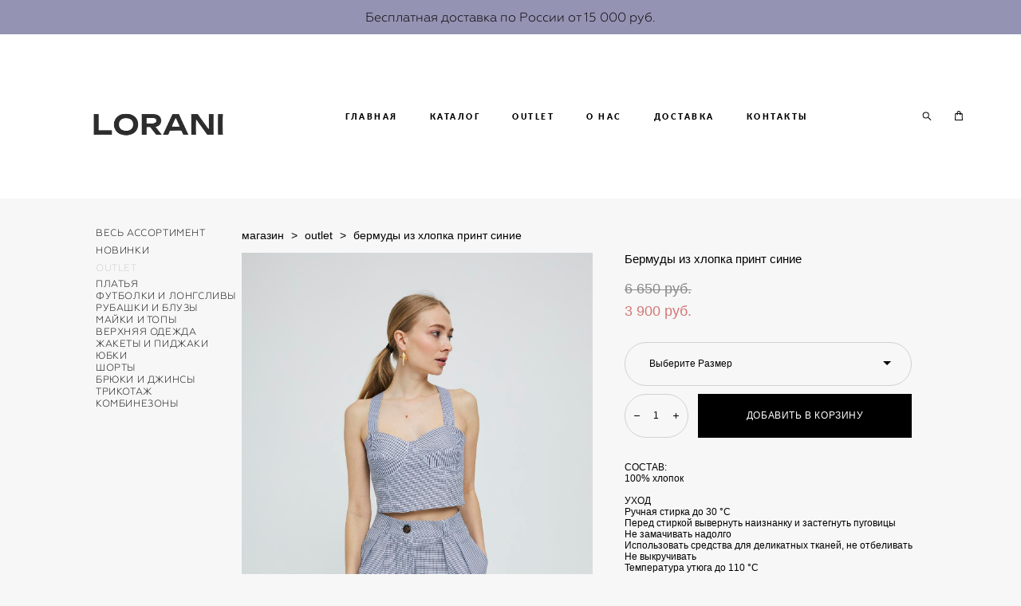

--- FILE ---
content_type: text/html; charset=UTF-8
request_url: https://lorani.ru/shop/bermudy-iz-hlopka-print-sinie
body_size: 108244
content:
<!-- Vigbo-cms //cdn-st2.vigbo.com/u43512/56896/ bruno2 -->
<!DOCTYPE html>
<html lang="ru">
<head>
    <script>var _createCookie=function(e,o,t){var i,n="";t&&((i=new Date).setTime(i.getTime()+864e5*t),n="; expires="+i.toGMTString()),document.cookie=e+"="+o+n+"; path=/"};function getCookie(e){e=document.cookie.match(new RegExp("(?:^|; )"+e.replace(/([\.$?*|{}\(\)\[\]\\\/\+^])/g,"\\$1")+"=([^;]*)"));return e?decodeURIComponent(e[1]):void 0}"bot"==getCookie("_gphw_mode")&&_createCookie("_gphw_mode","humen",0);</script>
    <meta charset="utf-8">
<title>OUTLET > Бермуды из хлопка принт синие купить в интернет-магазине</title>
<meta name="keywords" content="Бермуды из хлопка принт синие, OUTLET." />
<meta name="description" content="OUTLET. Бермуды из хлопка принт синие." />
    <meta property="og:title" content="OUTLET > Бермуды из хлопка принт синие купить в интернет-магазине" />
    <meta property="og:description" content="OUTLET. Бермуды из хлопка принт синие." />
    <meta property="og:url" content="https://lorani.ru/shop/bermudy-iz-hlopka-print-sinie" />
    <meta property="og:type" content="website" />
        <meta property="og:image" content="//cdn-sh1.vigbo.com/shops/112913/products/22386667/images/3-18193c92e81377727f34cb39daf4d567.jpg" />
        <meta property="og:image" content="//cdn-st2.vigbo.com/u43512/56896/logo/u-a54f58d2d622543b54754cd9b0a7bc7b@2x.png" />
        <meta property="og:image" content="//cdn-sh1.vigbo.com/shops/112913/products/22386667/images/3-e5c2ee3a369582f2b2820cc47e5759f7.jpg" />

<meta name="viewport" content="width=device-width, initial-scale=1">


	<link rel="shortcut icon" href="//cdn-st2.vigbo.com/u43512/56896/favicon.ico" type="image/x-icon" />

<!-- Blog RSS -->

<!-- Preset CSS -->
    <script>window.use_preset = false;</script>

<script>
    window.cdn_paths = {};
    window.cdn_paths.modules = '//cdn-s.vigbo.com/cms/kevin2/site/' + 'dev/scripts/site/';
    window.cdn_paths.site_scripts = '//cdn-s.vigbo.com/cms/kevin2/site/' + 'dev/scripts/';
</script>
    <link href="https://fonts.googleapis.com/css?family=Abel|Alegreya:400,400i,700,700i,800,800i,900,900i|Alex+Brush|Amatic+SC:400,700|Andika|Anonymous+Pro:400i,700i|Anton|Arimo:400,400i,700,700i|Arsenal:400,400i,700,700i|Asap:400,400i,500,500i,600,600i,700,700i|Bad+Script|Baumans|Bitter:100,100i,200,200i,300,300i,400i,500,500i,600,600i,700i,800,800i,900,900i|Brygada+1918:400,700,400i,700i|Cactus+Classical+Serif|Carlito:400,700,400i,700i|Chocolate+Classical+Sans|Comfortaa:300,400,500,600,700|Commissioner:100,200,300,400,500,600,700,800,900|Cormorant:300i,400i,500,500i,600,600i,700i|Cormorant+Garamond:300i,400i,500,500i,600,600i,700i|Cormorant+Infant:300i,400i,500,500i,600,600i,700i|Cousine:400,400i,700,700i|Crafty+Girls|Cuprum:400,400i,700,700i|Days+One|Dela+Gothic+One|Delius+Unicase:400,700|Didact+Gothic|Dosis|EB+Garamond:400i,500,500i,600,600i,700i,800,800i|Euphoria+Script|Exo|Exo+2:100,100i,200,200i,300i,400i,500,500i,600,600i,700i,800,800i,900,900i|Federo|Fira+Code:300,500,600|Fira+Sans:100,100i,200,200i,300i,400i,500,500i,600,600i,700i,800,800i,900,900i|Fira+Sans+Condensed:100,100i,200,200i,300i,400i,500,500i,600,600i,700i,800,800i,900,900i|Forum|Gentium+Book+Plus:400,700,400i,700i|Gentium+Plus:400,700,400i,700i|Geologica:100,200,300,400,500,600,700,800,900|Glegoo:400,700|Golos+Text:400,500,600,700,800,900|Gudea:400,400i,700|Handlee|IBM+Plex+Mono:100,100i,200,200i,300i,400i,500,500i,600,600i,700i|IBM+Plex+Sans:100,100i,200,200i,300i,400i,500,500i,600,600i,700i|IBM+Plex+Serif:100,100i,200,200i,300,300i,400,400i,500,500i,600,600i,700,700i|Inter:100,200,300,400,500,600,700,800,900|Inter+Tight:100,200,300,400,500,600,700,800,900,100i,200i,300i,400i,500i,600i,700i,800i,900i|Istok+Web:400,400i,700,700i|JetBrains+Mono:100,100i,200,200i,300,300i,400,400i,500,500i,600,600i,700,700i,800,800i|Jost:100,100i,200,200i,300,300i,400,400i,500,500i,600,600i,700,700i,800,800i,900,900i|Jura:400,300,500,600,700|Kelly+Slab|Kranky|Krona+One|Leckerli+One|Ledger|Liter|Lobster|Lora:400,400i,700,700i,500,500i,600,600i|Lunasima:400,700|Manrope:200,300,400,500,600,700,800|Marck+Script|Marko+One|Marmelad|Merienda+One|Merriweather:300i,400i,700i,900,900i|Moderustic:300,400,500,600,700,800|Montserrat:300i,400i,500,500i,600,600i,700i,800,800i,900,900i|Montserrat+Alternates:100,100i,200,200i,300,300i,400,400i,500,500i,600,600i,700,700i,800,800i,900,900i|Mulish:200,300,400,500,600,700,800,900,200i,300i,400i,500i,600i,700i,800i,900i|Neucha|Noticia+Text:400,400i,700,700i|Noto+Sans:400,400i,700,700i|Noto+Sans+Mono:100,200,300,400,500,600,700,800,900|Noto+Serif:400,400i,700,700i|Noto+Serif+Display:100,200,300,400,500,600,700,800,900,100i,200i,300i,400i,500i,600i,700i,800i,900i|Nova+Flat|Nova+Oval|Nova+Round|Nova+Slim|Nunito:400,200,200i,300,300i,400i,600,600i,700,700i,800,800i,900,900i|Old+Standard+TT:400i|Open+Sans:300i,400i,600,600i,700i,800,800i|Open+Sans+Condensed:300,300i,700|Oranienbaum|Original+Surfer|Oswald:200,500,600|Oxygen:300|Pacifico|Philosopher:400,400i,700,700i|Piazzolla:100,200,300,400,500,600,700,800,900,100i,200i,300i,400i,500i,600i,700i,800i,900i|Play:400,700|Playfair+Display:400,700,400i,500,500i,600,600i,700i,800,800i,900,900i|Playfair+Display+SC|Poiret+One|Press+Start+2P|Prosto+One|PT+Mono|PT+Sans:400i,700i|PT+Sans+Caption:400,700|PT+Sans+Narrow:400,700|PT+Serif:400i,700i|PT+Serif+Caption:400,400i|Quicksand|Raleway:100,100i,300i,400i,500,500i,600,600i,700i,800,800i,900,900i|Roboto:100,100i,300i,400i,500,500i,700i,900,900i|Roboto+Condensed:300i,400i,700i|Roboto+Mono:100,100i,200,200i,300,300i,400,400i,500,500i,600,600i,700,700i|Roboto+Slab:100,200,500,600,800,900|Rochester|Rokkitt:400,100,300,500,600,700,800,900|Rubik:300i,400i,500,500i,600,600i,700i,800,800i,900,900i|Ruslan+Display|Russo+One|Salsa|Satisfy|Scada:400,400i,700,700i|Snippet|Sofia|Source+Code+Pro:200,300,400,500,600,700,900|Source+Sans+Pro:200,300,400,600,700,900|Source+Serif+Pro:200,200i,300,300i,400,400i,600,600i,700,700i,900,900i|Spectral:200,200i,300,300i,400,400i,500,500i,600,600i,700,700i,800,800i|Stint+Ultra+Expanded|STIX+Two+Text:400,700,400i,700i|Syncopate|Tenor+Sans|Tinos:400,400i,700,700i|Trochut|Ubuntu:300i,400i,500,500i,700i|Ubuntu+Condensed|Ubuntu+Mono:400,400i,700,700i|Unbounded:200,300,400,500,600,700,800,900|Underdog|Unkempt:400,700|Voces|Wix+Madefor+Display:400,500,600,700,800|Wix+Madefor+Text:400,500,600,700,800,400i,500i,600i,700i,800i|Yeseva+One|Ysabeau:100,200,300,400,500,600,700,800,900,100i,200i,300i,400i,500i,600i,700i,800i,900i|Ysabeau+Infant:100,200,300,400,500,600,700,800,900,100i,200i,300i,400i,500i,600i,700i,800i,900i|Ysabeau+Office:100,200,300,400,500,600,700,800,900,100i,200i,300i,400i,500i,600i,700i,800i,900i|Ysabeau+SC:100,200,300,400,500,600,700,800,900|Zen+Old+Mincho&display=swap&subset=cyrillic" rel="stylesheet">
    <!-- Preconnect resource -->
    <link rel="preconnect" href="https://lorani.ru/">
    <link rel="preconnect" href="//cdn-s.vigbo.com/cms/kevin2/site/">
    <link rel="preconnect" href="//cdn-sh.vigbo.com">

    <!-- Preload JS -->
    <link rel="preload" as="script" href="//cdn-s.vigbo.com/cms/kevin2/site/dev/scripts/vendor/jquery-3.3.1.min.js?ver=uzimSt">
    <link rel="preload" as="script" href="//cdn-s.vigbo.com/cms/kevin2/site/prod/js/site.js?ver=uzimSt">

            <!-- React Preload JS -->
        <link rel="preload" as="script" href="//cdn-s.vigbo.com/cms/kevin2/site/prod/js/runtime-main.js?ver=uzimSt">
        <link rel="preload" as="script" href="//cdn-s.vigbo.com/cms/kevin2/site/prod/js/main.chunk.js?ver=uzimSt">
    
    <!-- CORE CSS -->
    
        <!-- SHOP CSS -->
    <link rel="preload" as="style" onload="this.onload=null;this.rel='stylesheet'" href="//cdn-sh.vigbo.com/vigbo-cms/styles/prod/build_shop_front.css?v=yoi6fA">
    <noscript>
        <link rel="stylesheet" type="text/css" href="//cdn-sh.vigbo.com/vigbo-cms/styles/prod/build_shop_front.css?v=yoi6fA">
    </noscript>
    
    <!-- SITE CSS -->
    <link rel="preload" as="style" onload="this.onload=null;this.rel='stylesheet'" href="//cdn-s.vigbo.com/cms/kevin2/site/prod/css/build_cms_front.css?v=yoi6fA">
    <noscript>
        <link rel="stylesheet" type="text/css" href="//cdn-s.vigbo.com/cms/kevin2/site/prod/css/build_cms_front.css?v=yoi6fA">
    </noscript>

        <!-- CUSTOM SHOP CSS -->
    <link rel="preload" as="style" onload="this.onload=null;this.rel='stylesheet'" href="https://lorani.ru/css/custom-shop.css?v=46.795">
    <noscript>
        <link rel="stylesheet" type="text/css" href="https://lorani.ru/css/custom-shop.css?v=46.795">
    </noscript>
    
        <!-- React styles -->
    <link rel="preload" as="style" onload="this.onload=null;this.rel='stylesheet'" href="//cdn-s.vigbo.com/cms/kevin2/site/prod/css/main.chunk.css?ver=uzimSt">
    <noscript>
        <link rel="stylesheet" type="text/css" href="//cdn-s.vigbo.com/cms/kevin2/site/prod/css/main.chunk.css?ver=uzimSt">
    </noscript>
    <!-- /React styles -->
    
    <!-- LIFE CHANGED CSS -->
            <link rel="preload" as="style" onload="this.onload=null;this.rel='stylesheet'" href="https://lorani.ru/css/custom.css?v=46.795">
        <noscript>
            <link rel="stylesheet" type="text/css" href="https://lorani.ru/css/custom.css?v=46.795">
        </noscript>
    
    
                
    
    
    <!-- Top.Mail.Ru counter --> 
<script type="text/javascript"> 
var _tmr = window._tmr || (window._tmr = []); 
_tmr.push({id: "3425735", type: "pageView", start: (new Date()).getTime()}); 
(function (d, w, id) { 
  if (d.getElementById(id)) return; 
  var ts = d.createElement("script"); ts.type = "text/javascript"; ts.async = true; ts.id = id; 
  ts.src = "https://top-fwz1.mail.ru/js/code.js"; 
  var f = function () {var s = d.getElementsByTagName("script")[0]; s.parentNode.insertBefore(ts, s);}; 
  if (w.opera == "[object Opera]") { d.addEventListener("DOMContentLoaded", f, false); } else { f(); } 
})(document, window, "tmr-code"); 
</script> 
<noscript><div><img src="https://top-fwz1.mail.ru/counter?id=3425735;js=na" style="position:absolute;left:-9999px;" alt="Top.Mail.Ru" /></div></noscript> 
<!-- /Top.Mail.Ru counter -->

<!-- Yandex.Metrika counter -->
<script type="text/javascript" >
    (function (d, w, c) {
        (w[c] = w[c] || []).push(function() {
            try {
                w.yaCounter50606740 = new Ya.Metrika({
                    id:50606740,
                    clickmap:true,
                    trackLinks:true,
                    accurateTrackBounce:true,
                    webvisor:true,
                    ecommerce:"dataLayer"
                });
            } catch(e) { }
        });

        var n = d.getElementsByTagName("script")[0],
            x = "https://mc.yandex.ru/metrika/watch.js",
            s = d.createElement("script"),
            f = function () { n.parentNode.insertBefore(s, n); };
        for (var i = 0; i < document.scripts.length; i++) {
            if (document.scripts[i].src === x) { return; }
        }
        s.type = "text/javascript";
        s.async = true;
        s.src = x;

        if (w.opera == "[object Opera]") {
            d.addEventListener("DOMContentLoaded", f, false);
        } else { f(); }
    })(document, window, "yandex_metrika_callbacks");
</script>
<noscript><div><img src="https://mc.yandex.ru/watch/50606740" style="position:absolute; left:-9999px;" alt="" /></div></noscript>
<!-- /Yandex.Metrika counter -->    <style>
    .adaptive-desktop .custom__content--max-width,
    .adaptive-desktop .md-infoline__wrap {
        max-width: 100%;
    }
</style>
    <script src="//cdn-s.vigbo.com/cms/kevin2/site/dev/scripts/vendor/jquery-3.3.1.min.js?ver=uzimSt"></script>

    </head>


	



    <body data-template="bruno2" class="f__preset-box f__site f__2 loading locale_ru bruno2 mod--search-enable mod--img-logo mod--header-static mod--menu-action-on-scroll mod--menu-static-on-scroll mod--menu-effect-from-top mod--menu-align-content desktop mod--shop-page adaptive-desktop mod--horizontal-menu mod--infoline-enable bot-version js--loading-cascade mod--font-none-preset layout-logo-left--by-logo   " data-preview="">

            
    
                        <!-- Инфополоса -->
            <div id="md-infoline" class="md-infoline js--infoline  ">
                    <div class="md-infoline__cont f__3">
            <div class="md-infoline__wrap custom__content--max-width">
                                <p class="f__3 f__mt-0 f__mb-0" style="text-align: center;"><span style="color:#000000;">Бесплатная доставка по России от 15 000 руб.</span></p>                            </div>
        </div>
    
</div>
    <div class="md-infoline-assets">
        <script>
            let infolineTypeTpl = 'tech'; /* Миграция и смена дизайна*/
			const infolineDBVersionTpl = "77";
            let infoscripeStorage = localStorage.getItem('infostripe');
            const infostripeData = JSON.parse(infoscripeStorage);
			let infolineinfolineFirstJSTpl = false;

            if(!infoscripeStorage || (infoscripeStorage && (infostripeData.version !== infolineDBVersionTpl))) {
                infolineinfolineFirstJSTpl = true;
                $('body').addClass('is--infoline-firstopen');
            }
        </script>
        <script>
			infolineTypeTpl = 'user'; /* Используется обычной полосой */
			const infolineCrossSettingTpl = "false";
        </script>
<style>
    .md-infoline__cont {
    padding-top: 12px;
    padding-bottom: 12px;
}
    .md-infoline {
        background: #9593b3;
    }
.md-infoline__close svg path {
        fill: #ffffff;
    }
/* Цвет крестика не используется после задачи MAIN-3592
.md-infoline__close:hover svg path  {
        fill: ;
    }
*/
</style>
        </div>

                <div class="l-wrap js-wrap">

    <header class="l-header l-header-main js-header-main layout-logo-left--by-logo  ">
    <div class="l-header__wrapper custom__header-decorate-line custom__menu-bg-rgba mod--menubg-nochange custom__header-padding-y mod--show-menu-after-logo-load mod--effect-move-from-top">
        <div class="l-header__cont custom__content--max-width">

            <div class="l-header__row">

                <div class="l-header__col0 l-header__col l-header__mobile--box"><!-- mobile menu -->
                    <!-- basket icon for mobile -->
                                            <div class="md-menu__icons mod--right md-menu__li-l1">
                            <!-- Если есть поиск или корзина -->
    <div class="l-header__icons--box f__menu">
        &nbsp; <!-- для выравнивания по вертикали (дублирует размер шрифта) -->

        <div class="l-header__icons--wrap">
            <div class="js--iconBasketWrapper" >
                 <!-- если не только Поиск и есть Магазин -->
                    <!-- то выводим корзину -->
                    <div class="js--iconBasketView shop_page l-header__icon l-header__icon--cart" >
                        <a href='/shop/cart' class='shop-basket--box lnk-cart design_editor-icons' data-id='shop-cart-widget'>
                            <span class='shop-basket'>
                                                                    <!-- Basket 01 -->
                                    <svg xmlns="http://www.w3.org/2000/svg" viewBox="0 0 14.57 17.5"><path class="basket-svg-style basket-svg-edit-round basket-svg-edit-limit" d="M4.58,7.15V3.42A2.69,2.69,0,0,1,7.29.75h0A2.69,2.69,0,0,1,10,3.42V7.15"/><polygon class="basket-svg-style basket-svg-edit-limit" points="13.79 16.75 0.79 16.75 1.33 5.02 13.24 5.02 13.79 16.75"/></svg>

                                                            </span>
                            <span class='shop-cart-widget-amount'>
                                                            </span>
                        </a>
                    </div>
                
            </div>

                            <div class="l-header__icon l-header__icon--search">
                    <a class="searchform__svg js--open_searchform design_editor-icons">
                        <svg xmlns="http://www.w3.org/2000/svg" viewBox="0 0 15.5 17.5"><ellipse class="search-svg-style" cx="5.92" cy="8.01" rx="5.17" ry="5.13"/><line class="search-svg-style" x1="9.59" y1="11.64" x2="14.75" y2="16.75"/></svg>
                    </a>
                </div>
                    </div>

        <!-- Add separator -->
                <!-- -->
    </div>
                        </div>
                                    </div>

                <div class="l-header__col1 l-header__col l-header__logo--box mod--set-logo-max-width">
                    <div id='logoWrap' class='logo__wrap' data-lt="" >
                        
<div class="logo logo-image">
	<a href="https://lorani.ru/">
		

			
			<img src="[data-uri]"
				 data-src="//cdn-st2.vigbo.com/u43512/56896/logo/u-a54f58d2d622543b54754cd9b0a7bc7b.png?v=46.795"
				 alt=""
				 title=""
				 class=" mod--has-logo2x mod--has-logo1x "
				 						data-src2x="//cdn-st2.vigbo.com/u43512/56896/logo/u-a54f58d2d622543b54754cd9b0a7bc7b@2x.png?v=46.795"
						data-width2x="384"
				 			/>
			</a>

</div>
                    </div>
                </div>

                <div class="l-header__col2 l-header__col l-header__menu--box">

                    <nav class='md-menu' data-menu-type="origin">
                        			<ul class="menu md-menu__main js--menu__main is--level1 		 mod--menu_left"><li  id="4428089" data-id="4428089" class="md-menu__li-l1 menu-item js--menu__li-l1 "><a class="md-menu__href-l1 is--link-level1 f__menu  big-height5" href="https://lorani.ru/"  >ГЛАВНАЯ</a></li><li  id="4435877" data-id="4435877" class="md-menu__li-l1 menu-item js--menu__li-l1  with-sub"><a class="md-menu__href-l1 js--menu-mobile-sildetoggle is--link-level1 f__menu   big-height5" href="/shop/assortiment"  >КАТАЛОГ</a><div class="md-menu__wrap-l2 js--menu-submenu" id="sub-4435877" data-parent-id="4435877"><ul class="mod--submenu-center js--menu-submenu__ul mod--custom-scrollbar__not-mac"><li class="md-menu__li-l2 "><a class="md-menu__href-l2 f__sub-menu" href="/shop/assortiment" rel="ext noopener noreferrer" >ВЕСЬ АССОРТИМЕНТ</a></li><li class="md-menu__li-l2 "><a class="md-menu__href-l2 f__sub-menu" href="/shop/new" rel="ext noopener noreferrer" >НОВИНКИ</a></li><li class="md-menu__li-l2 "><a class="md-menu__href-l2 f__sub-menu" href="/shop/t-shirt" rel="ext noopener noreferrer" > ФУТБОЛКИ И ЛОНГСЛИВЫ</a></li><li class="md-menu__li-l2 "><a class="md-menu__href-l2 f__sub-menu" href="/shop/shirt" rel="ext noopener noreferrer" >РУБАШКИ И БЛУЗЫ</a></li><li class="md-menu__li-l2 "><a class="md-menu__href-l2 f__sub-menu" href="/shop/blazer" rel="ext noopener noreferrer" >ЖАКЕТЫ И ПИДЖАКИ</a></li><li class="md-menu__li-l2 "><a class="md-menu__href-l2 f__sub-menu" href="/shop/skirt" rel="ext noopener noreferrer" >ЮБКИ</a></li><li class="md-menu__li-l2 "><a class="md-menu__href-l2 f__sub-menu" href="/shop/trousers" rel="ext noopener noreferrer" >БРЮКИ И ДЖИНСЫ</a></li><li class="md-menu__li-l2 "><a class="md-menu__href-l2 f__sub-menu" href="/shop/outwear" rel="ext noopener noreferrer" >ВЕРХНЯЯ ОДЕЖДА</a></li><li class="md-menu__li-l2 "><a class="md-menu__href-l2 f__sub-menu" href="/shop/knitwear" rel="ext noopener noreferrer" >ТРИКОТАЖ</a></li><li class="md-menu__li-l2 "><a class="md-menu__href-l2 f__sub-menu" href="/shop/suit" rel="ext noopener noreferrer" >КОСТЮМЫ</a></li></ul></div></li><li  id="7032255" data-id="7032255" class="md-menu__li-l1 menu-item js--menu__li-l1  with-sub"><a class="md-menu__href-l1 js--menu-mobile-sildetoggle is--link-level1 f__menu   big-height5" href="/shop/mss-all"  >OUTLET</a><div class="md-menu__wrap-l2 js--menu-submenu" id="sub-7032255" data-parent-id="7032255"><ul class="mod--submenu-center js--menu-submenu__ul mod--custom-scrollbar__not-mac"><li class="md-menu__li-l2 "><a class="md-menu__href-l2 f__sub-menu" href="/shop/mss-all" rel="ext noopener noreferrer" >ВЕСЬ АССОРТИМЕНТ</a></li><li class="md-menu__li-l2 "><a class="md-menu__href-l2 f__sub-menu" href="/shop/mss-dress" rel="ext noopener noreferrer" >ПЛАТЬЯ</a></li><li class="md-menu__li-l2 "><a class="md-menu__href-l2 f__sub-menu" href="/shop/mss-t-shirt" rel="ext noopener noreferrer" >ФУТБОЛКИ И ЛОНГСЛИВЫ</a></li><li class="md-menu__li-l2 "><a class="md-menu__href-l2 f__sub-menu" href="/shop/mss-top" rel="ext noopener noreferrer" >МАЙКИ И ТОПЫ</a></li><li class="md-menu__li-l2 "><a class="md-menu__href-l2 f__sub-menu" href="/shop/mss-shirt" rel="ext noopener noreferrer" >РУБАШКИ И БЛУЗЫ</a></li><li class="md-menu__li-l2 "><a class="md-menu__href-l2 f__sub-menu" href="/shop/mss-blazer" rel="ext noopener noreferrer" >ЖАКЕТЫ И ПИДЖАКИ</a></li><li class="md-menu__li-l2 "><a class="md-menu__href-l2 f__sub-menu" href="/shop/mss-skirt" rel="ext noopener noreferrer" >ЮБКИ</a></li><li class="md-menu__li-l2 "><a class="md-menu__href-l2 f__sub-menu" href="/shop/mss-short" rel="ext noopener noreferrer" >ШОРТЫ</a></li><li class="md-menu__li-l2 "><a class="md-menu__href-l2 f__sub-menu" href="/shop/mss-trousers" rel="ext noopener noreferrer" >БРЮКИ И ДЖИНСЫ</a></li><li class="md-menu__li-l2 "><a class="md-menu__href-l2 f__sub-menu" href="/shop/mss-outwear" rel="ext noopener noreferrer" >ВЕРХНЯЯ ОДЕЖДА</a></li><li class="md-menu__li-l2 "><a class="md-menu__href-l2 f__sub-menu" href="/shop/mss-knitwear" rel="ext noopener noreferrer" >ТРИКОТАЖ</a></li><li class="md-menu__li-l2 "><a class="md-menu__href-l2 f__sub-menu" href="/shop/mss-suit" rel="ext noopener noreferrer" >КОМБИНЕЗОНЫ</a></li></ul></div></li><li  id="4428074" data-id="4428074" class="md-menu__li-l1 menu-item js--menu__li-l1 "><a class="md-menu__href-l1 is--link-level1 f__menu  big-height5" href="https://lorani.ru/about"  >О НАС</a></li><li  id="4428083" data-id="4428083" class="md-menu__li-l1 menu-item js--menu__li-l1 "><a class="md-menu__href-l1 is--link-level1 f__menu  big-height5" href="https://lorani.ru/delivery"  >ДОСТАВКА</a></li><li  id="4428080" data-id="4428080" class="md-menu__li-l1 menu-item js--menu__li-l1 "><a class="md-menu__href-l1 is--link-level1 f__menu  big-height5" href="https://lorani.ru/contact"  >КОНТАКТЫ</a></li></ul><div class="md-menu-mobile__socials social-icons"><div class="social-icons-wrapper"></div></div>
                        <div class="js--menu-icons md-menu__icons md-menu__li-l1 md-menu__has-separator shop_page" >
                            <!-- Если есть поиск или корзина -->
    <div class="l-header__icons--box f__menu">
        &nbsp; <!-- для выравнивания по вертикали (дублирует размер шрифта) -->

        <div class="l-header__icons--wrap">
            <div class="js--iconBasketWrapper" >
                 <!-- если не только Поиск и есть Магазин -->
                    <!-- то выводим корзину -->
                    <div class="js--iconBasketView shop_page l-header__icon l-header__icon--cart" >
                        <a href='/shop/cart' class='shop-basket--box lnk-cart design_editor-icons' data-id='shop-cart-widget'>
                            <span class='shop-basket'>
                                                                    <!-- Basket 01 -->
                                    <svg xmlns="http://www.w3.org/2000/svg" viewBox="0 0 14.57 17.5"><path class="basket-svg-style basket-svg-edit-round basket-svg-edit-limit" d="M4.58,7.15V3.42A2.69,2.69,0,0,1,7.29.75h0A2.69,2.69,0,0,1,10,3.42V7.15"/><polygon class="basket-svg-style basket-svg-edit-limit" points="13.79 16.75 0.79 16.75 1.33 5.02 13.24 5.02 13.79 16.75"/></svg>

                                                            </span>
                            <span class='shop-cart-widget-amount'>
                                                            </span>
                        </a>
                    </div>
                
            </div>

                            <div class="l-header__icon l-header__icon--search">
                    <a class="searchform__svg js--open_searchform design_editor-icons">
                        <svg xmlns="http://www.w3.org/2000/svg" viewBox="0 0 15.5 17.5"><ellipse class="search-svg-style" cx="5.92" cy="8.01" rx="5.17" ry="5.13"/><line class="search-svg-style" x1="9.59" y1="11.64" x2="14.75" y2="16.75"/></svg>
                    </a>
                </div>
                    </div>

        <!-- Add separator -->
                <!-- -->
    </div>
                        </div>
                    </nav>
                </div>

                <div class="l-header__col3 l-header__col l-header__ham--box" data-count-pages="6">
    <div class="md-menu__hamburger js-mob-menu-open">
        <svg height="20px" xmlns="http://www.w3.org/2000/svg" viewBox="0 0 18 17.5"><line class="hamburger-svg-style" y1="1" x2="18" y2="1"/><line class="hamburger-svg-style" y1="7" x2="18" y2="7"/><line class="hamburger-svg-style" y1="13" x2="18" y2="13"/></svg>
    </div>
</div>

            </div>
        </div>
    </div>
</header>








        <!-- Mobile menu -->
        <!-- mobile menu -->
<div  data-menu-type="mobile" data-custom-scroll data-set-top="stay-in-window" class="custom__header-decorate-line mod--custom-scroll-hidden mod--custom-scroll-resize md-menu--mobile js--menu--mobile mod--set-top--stop-mobile">
    <div class="md-menu--mobile__cont js--menu-mobile__cont">
                <div class="md-menu__icons mod--right md-menu__li-l1 js--menu__li-l1">
            <!-- Если есть поиск или корзина -->
    <div class="l-header__icons--box f__menu">
        &nbsp; <!-- для выравнивания по вертикали (дублирует размер шрифта) -->

        <div class="l-header__icons--wrap">
            <div class="js--iconBasketWrapper" >
                 <!-- если не только Поиск и есть Магазин -->
                    <!-- то выводим корзину -->
                    <div class="js--iconBasketView shop_page l-header__icon l-header__icon--cart" >
                        <a href='/shop/cart' class='shop-basket--box lnk-cart design_editor-icons' data-id='shop-cart-widget'>
                            <span class='shop-basket'>
                                                                    <!-- Basket 01 -->
                                    <svg xmlns="http://www.w3.org/2000/svg" viewBox="0 0 14.57 17.5"><path class="basket-svg-style basket-svg-edit-round basket-svg-edit-limit" d="M4.58,7.15V3.42A2.69,2.69,0,0,1,7.29.75h0A2.69,2.69,0,0,1,10,3.42V7.15"/><polygon class="basket-svg-style basket-svg-edit-limit" points="13.79 16.75 0.79 16.75 1.33 5.02 13.24 5.02 13.79 16.75"/></svg>

                                                            </span>
                            <span class='shop-cart-widget-amount'>
                                                            </span>
                        </a>
                    </div>
                
            </div>

                            <div class="l-header__icon l-header__icon--search">
                    <a class="searchform__svg js--open_searchform design_editor-icons">
                        <svg xmlns="http://www.w3.org/2000/svg" viewBox="0 0 15.5 17.5"><ellipse class="search-svg-style" cx="5.92" cy="8.01" rx="5.17" ry="5.13"/><line class="search-svg-style" x1="9.59" y1="11.64" x2="14.75" y2="16.75"/></svg>
                    </a>
                </div>
                    </div>

        <!-- Add separator -->
                <!-- -->
    </div>
        </div>
        
        			<ul class="menu md-menu__main js--menu__main is--level1 		 mod--menu_left"><li  id="4428089" data-id="4428089" class="md-menu__li-l1 menu-item js--menu__li-l1 "><a class="md-menu__href-l1 is--link-level1 f__menu  big-height5" href="https://lorani.ru/"  >ГЛАВНАЯ</a></li><li  id="4435877" data-id="4435877" class="md-menu__li-l1 menu-item js--menu__li-l1  with-sub"><a class="md-menu__href-l1 js--menu-mobile-sildetoggle is--link-level1 f__menu   big-height5" href="/shop/assortiment"  >КАТАЛОГ</a><div class="md-menu__wrap-l2 js--menu-submenu" id="sub-4435877" data-parent-id="4435877"><ul class="mod--submenu-center js--menu-submenu__ul mod--custom-scrollbar__not-mac"><li class="md-menu__li-l2 "><a class="md-menu__href-l2 f__sub-menu" href="/shop/assortiment" rel="ext noopener noreferrer" >ВЕСЬ АССОРТИМЕНТ</a></li><li class="md-menu__li-l2 "><a class="md-menu__href-l2 f__sub-menu" href="/shop/new" rel="ext noopener noreferrer" >НОВИНКИ</a></li><li class="md-menu__li-l2 "><a class="md-menu__href-l2 f__sub-menu" href="/shop/t-shirt" rel="ext noopener noreferrer" > ФУТБОЛКИ И ЛОНГСЛИВЫ</a></li><li class="md-menu__li-l2 "><a class="md-menu__href-l2 f__sub-menu" href="/shop/shirt" rel="ext noopener noreferrer" >РУБАШКИ И БЛУЗЫ</a></li><li class="md-menu__li-l2 "><a class="md-menu__href-l2 f__sub-menu" href="/shop/blazer" rel="ext noopener noreferrer" >ЖАКЕТЫ И ПИДЖАКИ</a></li><li class="md-menu__li-l2 "><a class="md-menu__href-l2 f__sub-menu" href="/shop/skirt" rel="ext noopener noreferrer" >ЮБКИ</a></li><li class="md-menu__li-l2 "><a class="md-menu__href-l2 f__sub-menu" href="/shop/trousers" rel="ext noopener noreferrer" >БРЮКИ И ДЖИНСЫ</a></li><li class="md-menu__li-l2 "><a class="md-menu__href-l2 f__sub-menu" href="/shop/outwear" rel="ext noopener noreferrer" >ВЕРХНЯЯ ОДЕЖДА</a></li><li class="md-menu__li-l2 "><a class="md-menu__href-l2 f__sub-menu" href="/shop/knitwear" rel="ext noopener noreferrer" >ТРИКОТАЖ</a></li><li class="md-menu__li-l2 "><a class="md-menu__href-l2 f__sub-menu" href="/shop/suit" rel="ext noopener noreferrer" >КОСТЮМЫ</a></li></ul></div></li><li  id="7032255" data-id="7032255" class="md-menu__li-l1 menu-item js--menu__li-l1  with-sub"><a class="md-menu__href-l1 js--menu-mobile-sildetoggle is--link-level1 f__menu   big-height5" href="/shop/mss-all"  >OUTLET</a><div class="md-menu__wrap-l2 js--menu-submenu" id="sub-7032255" data-parent-id="7032255"><ul class="mod--submenu-center js--menu-submenu__ul mod--custom-scrollbar__not-mac"><li class="md-menu__li-l2 "><a class="md-menu__href-l2 f__sub-menu" href="/shop/mss-all" rel="ext noopener noreferrer" >ВЕСЬ АССОРТИМЕНТ</a></li><li class="md-menu__li-l2 "><a class="md-menu__href-l2 f__sub-menu" href="/shop/mss-dress" rel="ext noopener noreferrer" >ПЛАТЬЯ</a></li><li class="md-menu__li-l2 "><a class="md-menu__href-l2 f__sub-menu" href="/shop/mss-t-shirt" rel="ext noopener noreferrer" >ФУТБОЛКИ И ЛОНГСЛИВЫ</a></li><li class="md-menu__li-l2 "><a class="md-menu__href-l2 f__sub-menu" href="/shop/mss-top" rel="ext noopener noreferrer" >МАЙКИ И ТОПЫ</a></li><li class="md-menu__li-l2 "><a class="md-menu__href-l2 f__sub-menu" href="/shop/mss-shirt" rel="ext noopener noreferrer" >РУБАШКИ И БЛУЗЫ</a></li><li class="md-menu__li-l2 "><a class="md-menu__href-l2 f__sub-menu" href="/shop/mss-blazer" rel="ext noopener noreferrer" >ЖАКЕТЫ И ПИДЖАКИ</a></li><li class="md-menu__li-l2 "><a class="md-menu__href-l2 f__sub-menu" href="/shop/mss-skirt" rel="ext noopener noreferrer" >ЮБКИ</a></li><li class="md-menu__li-l2 "><a class="md-menu__href-l2 f__sub-menu" href="/shop/mss-short" rel="ext noopener noreferrer" >ШОРТЫ</a></li><li class="md-menu__li-l2 "><a class="md-menu__href-l2 f__sub-menu" href="/shop/mss-trousers" rel="ext noopener noreferrer" >БРЮКИ И ДЖИНСЫ</a></li><li class="md-menu__li-l2 "><a class="md-menu__href-l2 f__sub-menu" href="/shop/mss-outwear" rel="ext noopener noreferrer" >ВЕРХНЯЯ ОДЕЖДА</a></li><li class="md-menu__li-l2 "><a class="md-menu__href-l2 f__sub-menu" href="/shop/mss-knitwear" rel="ext noopener noreferrer" >ТРИКОТАЖ</a></li><li class="md-menu__li-l2 "><a class="md-menu__href-l2 f__sub-menu" href="/shop/mss-suit" rel="ext noopener noreferrer" >КОМБИНЕЗОНЫ</a></li></ul></div></li><li  id="4428074" data-id="4428074" class="md-menu__li-l1 menu-item js--menu__li-l1 "><a class="md-menu__href-l1 is--link-level1 f__menu  big-height5" href="https://lorani.ru/about"  >О НАС</a></li><li  id="4428083" data-id="4428083" class="md-menu__li-l1 menu-item js--menu__li-l1 "><a class="md-menu__href-l1 is--link-level1 f__menu  big-height5" href="https://lorani.ru/delivery"  >ДОСТАВКА</a></li><li  id="4428080" data-id="4428080" class="md-menu__li-l1 menu-item js--menu__li-l1 "><a class="md-menu__href-l1 is--link-level1 f__menu  big-height5" href="https://lorani.ru/contact"  >КОНТАКТЫ</a></li></ul><div class="md-menu-mobile__socials social-icons"><div class="social-icons-wrapper"></div></div>
        <span class="js-close-mobile-menu close-mobile-menu">
        <!--<svg width="20px" height="20px"  xmlns="http://www.w3.org/2000/svg" viewBox="0 0 14.39 17.5"><line class="close-menu-burger" x1="0.53" y1="2.04" x2="13.86" y2="15.37"/><line class="close-menu-burger" x1="0.53" y1="15.37" x2="13.86" y2="2.04"/></svg>-->
            <svg xmlns="http://www.w3.org/2000/svg" width="18" height="18" viewBox="0 0 18 18"><path class="close-menu-burger" fill="none" fill-rule="evenodd" stroke="#fff" stroke-linecap="round" stroke-linejoin="round" stroke-width="1.5" d="M9 9.5l8-8-8 8-8-8 8 8zm0 0l8 8-8-8-8 8 8-8z"/></svg>
        </span>
    </div>
</div>

        <!-- Blog Slider -->
        
        <!-- CONTENT -->
        <div class="l-content l-content--main  desktop ">
            <section class="l-content--box l-content--box-shop js--box-shop shopProductPage" data-hash="shop" data-structure="">
    <div class="container custom__content--max-width">
        <div class="page shop-product autotest--shop-product img-zoom">

        <nav class="shop-menu vertical" data-shopsort-indent>
                <ul>
            
                                <li class="shop-menu-item  with-sub">
                    <a class="shop-menu__href-level-1 de--shop-menu__li-level-1 f__s_category f__3" href="#">
                        ВЕСЬ АССОРТИМЕНТ                    </a>
                                            <ul class="shop-sub-menu ">
                            
                                                                <li class="shop-menu-item ">
                                    <a class="shop-menu__href-level-2 de--shop-menu__li-level-2 f__s_sub-category f__3" href="https://lorani.ru/shop/dress">ПЛАТЬЯ</a>
                                </li>
                            
                                                                <li class="shop-menu-item ">
                                    <a class="shop-menu__href-level-2 de--shop-menu__li-level-2 f__s_sub-category f__3" href="https://lorani.ru/shop/t-shirt">ФУТБОЛКИ И КОФТЫ</a>
                                </li>
                            
                                                                <li class="shop-menu-item ">
                                    <a class="shop-menu__href-level-2 de--shop-menu__li-level-2 f__s_sub-category f__3" href="https://lorani.ru/shop/shirt">РУБАШКИ И БЛУЗЫ</a>
                                </li>
                            
                                                                <li class="shop-menu-item ">
                                    <a class="shop-menu__href-level-2 de--shop-menu__li-level-2 f__s_sub-category f__3" href="https://lorani.ru/shop/outwear">ВЕРХНЯЯ ОДЕЖДА</a>
                                </li>
                            
                                                                <li class="shop-menu-item ">
                                    <a class="shop-menu__href-level-2 de--shop-menu__li-level-2 f__s_sub-category f__3" href="https://lorani.ru/shop/blazer">ЖАКЕТЫ И ПИДЖАКИ</a>
                                </li>
                            
                                                                <li class="shop-menu-item ">
                                    <a class="shop-menu__href-level-2 de--shop-menu__li-level-2 f__s_sub-category f__3" href="https://lorani.ru/shop/skirt">ЮБКИ</a>
                                </li>
                            
                                                                <li class="shop-menu-item ">
                                    <a class="shop-menu__href-level-2 de--shop-menu__li-level-2 f__s_sub-category f__3" href="https://lorani.ru/shop/trousers">БРЮКИ И  ДЖИНСЫ</a>
                                </li>
                            
                                                                <li class="shop-menu-item ">
                                    <a class="shop-menu__href-level-2 de--shop-menu__li-level-2 f__s_sub-category f__3" href="https://lorani.ru/shop/knitwear">ТРИКОТАЖ</a>
                                </li>
                            
                                                                <li class="shop-menu-item ">
                                    <a class="shop-menu__href-level-2 de--shop-menu__li-level-2 f__s_sub-category f__3" href="https://lorani.ru/shop/suit">КОСТЮМЫ</a>
                                </li>
                                                    </ul>
                                    </li>

            
                                <li class="shop-menu-item ">
                    <a class="shop-menu__href-level-1 de--shop-menu__li-level-1 f__s_category f__3" href="https://lorani.ru/shop/new">
                        НОВИНКИ                    </a>
                                    </li>

            
                                <li class="shop-menu-item active with-sub">
                    <a class="shop-menu__href-level-1 de--shop-menu__li-level-1 f__s_category f__3" href="#">
                        OUTLET                    </a>
                                            <ul class="shop-sub-menu ">
                            
                                                                <li class="shop-menu-item ">
                                    <a class="shop-menu__href-level-2 de--shop-menu__li-level-2 f__s_sub-category f__3" href="https://lorani.ru/shop/mss-dress">ПЛАТЬЯ</a>
                                </li>
                            
                                                                <li class="shop-menu-item ">
                                    <a class="shop-menu__href-level-2 de--shop-menu__li-level-2 f__s_sub-category f__3" href="https://lorani.ru/shop/mss-t-shirt">ФУТБОЛКИ И ЛОНГСЛИВЫ</a>
                                </li>
                            
                                                                <li class="shop-menu-item ">
                                    <a class="shop-menu__href-level-2 de--shop-menu__li-level-2 f__s_sub-category f__3" href="https://lorani.ru/shop/mss-shirt">РУБАШКИ И БЛУЗЫ</a>
                                </li>
                            
                                                                <li class="shop-menu-item ">
                                    <a class="shop-menu__href-level-2 de--shop-menu__li-level-2 f__s_sub-category f__3" href="https://lorani.ru/shop/mss-top">МАЙКИ И ТОПЫ</a>
                                </li>
                            
                                                                <li class="shop-menu-item ">
                                    <a class="shop-menu__href-level-2 de--shop-menu__li-level-2 f__s_sub-category f__3" href="https://lorani.ru/shop/mss-outwear">ВЕРХНЯЯ ОДЕЖДА</a>
                                </li>
                            
                                                                <li class="shop-menu-item ">
                                    <a class="shop-menu__href-level-2 de--shop-menu__li-level-2 f__s_sub-category f__3" href="https://lorani.ru/shop/mss-blazer">ЖАКЕТЫ И ПИДЖАКИ</a>
                                </li>
                            
                                                                <li class="shop-menu-item ">
                                    <a class="shop-menu__href-level-2 de--shop-menu__li-level-2 f__s_sub-category f__3" href="https://lorani.ru/shop/mss-skirt">ЮБКИ</a>
                                </li>
                            
                                                                <li class="shop-menu-item ">
                                    <a class="shop-menu__href-level-2 de--shop-menu__li-level-2 f__s_sub-category f__3" href="https://lorani.ru/shop/mss-short">ШОРТЫ</a>
                                </li>
                            
                                                                <li class="shop-menu-item ">
                                    <a class="shop-menu__href-level-2 de--shop-menu__li-level-2 f__s_sub-category f__3" href="https://lorani.ru/shop/mss-trousers">БРЮКИ И ДЖИНСЫ</a>
                                </li>
                            
                                                                <li class="shop-menu-item ">
                                    <a class="shop-menu__href-level-2 de--shop-menu__li-level-2 f__s_sub-category f__3" href="https://lorani.ru/shop/mss-knitwear">ТРИКОТАЖ</a>
                                </li>
                            
                                                                <li class="shop-menu-item ">
                                    <a class="shop-menu__href-level-2 de--shop-menu__li-level-2 f__s_sub-category f__3" href="https://lorani.ru/shop/mss-suit">КОМБИНЕЗОНЫ</a>
                                </li>
                                                    </ul>
                                    </li>

                    </ul>
    </nav>
        <!-- +Content main -->
    <div class="shop-content-main">
        <div class="schop-content-wrapper js-shop-content-wrapper ">
                    <!-- +Breadcrumbs -->
            <nav class="shop-bread-crumbs autotest--shop-bread-crumbs f__s_crumbs f__3 de--shop-breadcrumbs__font-family">
                <a href="https://lorani.ru/shop" class="de--shop-breadcrumbs__font-family">магазин</a>
                <span class="shop-separator">&GT;</span>

                
                                <a href="https://lorani.ru/shop/mss-all" class="de--shop-breadcrumbs__font-family">outlet</a>
                <span class="shop-separator">&GT;</span>
                
                <span>бермуды из хлопка принт синие</span>
            </nav>
            <!-- -Breadcrumbs -->
        
        
<div class="product-gallery layout-vertical">

    <!-- +Product image slider -->
    <div class="product-gallery__mobile js--product-parent-block js--product-gallery__mobile
                ">
                <div class="product-gallery__slider js--product-gallery__slider product-main-image" data-count-image="5">
                        <div class="product-gallery__slider-item product-image js--product-gallery__item" data-index="0">
                                <img                         fetchpriority="high"
                                        data-number="0"
                     src="[data-uri]%3D%3D" alt="Бермуды из хлопка принт синие"
                     class="loading copy-protect active"
                     data-index="0"
                     data-id="62654190"
                     data-base-path="//cdn-sh1.vigbo.com/shops/112913/products/22386667/images/"
                     data-file-name="18193c92e81377727f34cb39daf4d567.jpg"
                     data-sizes='{"2":{"width":683,"height":1024},"3":{"width":1365,"height":2048},"500":{"width":341,"height":512}}'
                data-version=""
                data-width="683"
                data-height="1024" />
            </div>
                        <div class="product-gallery__slider-item product-image js--product-gallery__item" data-index="1">
                                <img                         loading="lazy"
                        decoding="async"
                                        data-number="1"
                     src="[data-uri]%3D%3D" alt="Бермуды из хлопка принт синие"
                     class="loading copy-protect "
                     data-index="1"
                     data-id="62654189"
                     data-base-path="//cdn-sh1.vigbo.com/shops/112913/products/22386667/images/"
                     data-file-name="e5c2ee3a369582f2b2820cc47e5759f7.jpg"
                     data-sizes='{"2":{"width":683,"height":1024},"3":{"width":1365,"height":2048},"500":{"width":341,"height":512}}'
                data-version=""
                data-width="683"
                data-height="1024" />
            </div>
                        <div class="product-gallery__slider-item product-image js--product-gallery__item" data-index="2">
                                <img                         loading="lazy"
                        decoding="async"
                                        data-number="2"
                     src="[data-uri]%3D%3D" alt="Бермуды из хлопка принт синие"
                     class="loading copy-protect "
                     data-index="2"
                     data-id="62654191"
                     data-base-path="//cdn-sh1.vigbo.com/shops/112913/products/22386667/images/"
                     data-file-name="403ce4f9499331f5a9a4169bd5b70d6b.jpg"
                     data-sizes='{"2":{"width":683,"height":1024},"3":{"width":1365,"height":2048},"500":{"width":341,"height":512}}'
                data-version=""
                data-width="683"
                data-height="1024" />
            </div>
                        <div class="product-gallery__slider-item product-image js--product-gallery__item" data-index="3">
                                <img                         loading="lazy"
                        decoding="async"
                                        data-number="3"
                     src="[data-uri]%3D%3D" alt="Бермуды из хлопка принт синие"
                     class="loading copy-protect "
                     data-index="3"
                     data-id="62654199"
                     data-base-path="//cdn-sh1.vigbo.com/shops/112913/products/22386667/images/"
                     data-file-name="b37aa5d51cbf7723aa21a2ce6059693c.jpg"
                     data-sizes='{"2":{"width":683,"height":1024},"3":{"width":1365,"height":2048},"500":{"width":341,"height":512}}'
                data-version=""
                data-width="683"
                data-height="1024" />
            </div>
                        <div class="product-gallery__slider-item product-image js--product-gallery__item" data-index="4">
                                <img                         loading="lazy"
                        decoding="async"
                                        data-number="4"
                     src="[data-uri]%3D%3D" alt="Бермуды из хлопка принт синие"
                     class="loading copy-protect "
                     data-index="4"
                     data-id="62654202"
                     data-base-path="//cdn-sh1.vigbo.com/shops/112913/products/22386667/images/"
                     data-file-name="c53d71e2b8b863d563b7d71f202aa0bc.jpg"
                     data-sizes='{"2":{"width":683,"height":1024},"3":{"width":1365,"height":2048},"500":{"width":341,"height":512}}'
                data-version=""
                data-width="683"
                data-height="1024" />
            </div>
                    </div>

        <div class="js--product-images product-images clearfix ">
                        <div class="product-image-cell js--product-gallery__item active" data-index="0">
                <a href="#" class="product-image">
                                        <img                             fetchpriority="high"
                                                 data-number="0"
                         src="" alt="Бермуды из хлопка принт синие" class="loading copy-protect"
                         data-index="0"
                         data-id="62654190"
                         data-sizes='{"2":{"width":683,"height":1024},"3":{"width":1365,"height":2048},"500":{"width":341,"height":512}}'
                    data-base-path="//cdn-sh1.vigbo.com/shops/112913/products/22386667/images/"
                    data-file-name="18193c92e81377727f34cb39daf4d567.jpg"
                    data-version=""
                    data-width="683"
                    data-height="1024" />
                </a>
            </div>
                        <div class="product-image-cell js--product-gallery__item " data-index="1">
                <a href="#" class="product-image">
                                        <img                             loading="lazy"
                            decoding="async"
                                                 data-number="1"
                         src="" alt="Бермуды из хлопка принт синие" class="loading copy-protect"
                         data-index="1"
                         data-id="62654189"
                         data-sizes='{"2":{"width":683,"height":1024},"3":{"width":1365,"height":2048},"500":{"width":341,"height":512}}'
                    data-base-path="//cdn-sh1.vigbo.com/shops/112913/products/22386667/images/"
                    data-file-name="e5c2ee3a369582f2b2820cc47e5759f7.jpg"
                    data-version=""
                    data-width="683"
                    data-height="1024" />
                </a>
            </div>
                        <div class="product-image-cell js--product-gallery__item " data-index="2">
                <a href="#" class="product-image">
                                        <img                             loading="lazy"
                            decoding="async"
                                                 data-number="2"
                         src="" alt="Бермуды из хлопка принт синие" class="loading copy-protect"
                         data-index="2"
                         data-id="62654191"
                         data-sizes='{"2":{"width":683,"height":1024},"3":{"width":1365,"height":2048},"500":{"width":341,"height":512}}'
                    data-base-path="//cdn-sh1.vigbo.com/shops/112913/products/22386667/images/"
                    data-file-name="403ce4f9499331f5a9a4169bd5b70d6b.jpg"
                    data-version=""
                    data-width="683"
                    data-height="1024" />
                </a>
            </div>
                        <div class="product-image-cell js--product-gallery__item " data-index="3">
                <a href="#" class="product-image">
                                        <img                             loading="lazy"
                            decoding="async"
                                                 data-number="3"
                         src="" alt="Бермуды из хлопка принт синие" class="loading copy-protect"
                         data-index="3"
                         data-id="62654199"
                         data-sizes='{"2":{"width":683,"height":1024},"3":{"width":1365,"height":2048},"500":{"width":341,"height":512}}'
                    data-base-path="//cdn-sh1.vigbo.com/shops/112913/products/22386667/images/"
                    data-file-name="b37aa5d51cbf7723aa21a2ce6059693c.jpg"
                    data-version=""
                    data-width="683"
                    data-height="1024" />
                </a>
            </div>
                        <div class="product-image-cell js--product-gallery__item " data-index="4">
                <a href="#" class="product-image">
                                        <img                             loading="lazy"
                            decoding="async"
                                                 data-number="4"
                         src="" alt="Бермуды из хлопка принт синие" class="loading copy-protect"
                         data-index="4"
                         data-id="62654202"
                         data-sizes='{"2":{"width":683,"height":1024},"3":{"width":1365,"height":2048},"500":{"width":341,"height":512}}'
                    data-base-path="//cdn-sh1.vigbo.com/shops/112913/products/22386667/images/"
                    data-file-name="c53d71e2b8b863d563b7d71f202aa0bc.jpg"
                    data-version=""
                    data-width="683"
                    data-height="1024" />
                </a>
            </div>
                    </div>

            </div>
    <!-- -Product image slider -->

</div>

<div class="shop-fsbox">


		<div class="control close">
			<a class="fsbox__nav fsbox__close" id="fsboxClose" href="#">
				<svg class="fsbox__close-ico" xmlns="http://www.w3.org/2000/svg" width="18" height="18" viewBox="0 0 18 18">
					<path class="close-menu-burger de--main__text-default-color--stroke" fill="none" fill-rule="evenodd" stroke="#fff" stroke-linecap="round" stroke-linejoin="round" stroke-width="1.5" d="M9 9.5l8-8-8 8-8-8 8 8zm0 0l8 8-8-8-8 8 8-8z"></path>
				</svg>
			</a>
		</div>
		<div class="control prev">
			<a class="fsbox__nav" id="fsboxPrev" href="#">
				<svg xmlns="http://www.w3.org/2000/svg" width="14" height="14" viewBox="0 0 16 27"
					 style="overflow: hidden; position: relative;">
					<path class="de--main__text-default-color" stroke="none"
						  d="M140.206,1140.93L152,1151.86l-2.133,2.13L136,1141.13l0.137-.13-0.131-.14L149.869,1127l2.132,2.13Z"
						  transform="translate(-136 -1127)"></path>
				</svg>

			</a>
		</div>
		<div class="control next">
			<a class="fsbox__nav" id="fsboxNext" href="#">
				<svg xmlns="http://www.w3.org/2000/svg" width="14" height="14" viewBox="0 0 16 27"
					 style="overflow: hidden; position: relative;">
					<path class="de--main__text-default-color" stroke="none"
						  d="M2815,1141.13l-13.86,12.86-2.13-2.13,11.78-10.93-11.79-11.8,2.13-2.13,13.86,13.86-0.13.14Z"
						  transform="translate(-2799 -1127)"></path>
				</svg>
			</a>
		</div>

		<div class="spinner-container">
			<div class="spinner">
                <svg class="md-preloader" viewBox="0 0 66 66" xmlns="http://www.w3.org/2000/svg"><circle class="path" fill="none" stroke-width="4" stroke-linecap="round" cx="33" cy="33" r="30"></circle></svg>
            </div>
		</div>

		<div class="shop-slides">
                            <div class="shop-slide__block js--shop-slide__block">
                    <img src="data:image/gif,"
                         alt="Бермуды из хлопка принт синие"
                         class="loading js--copy-protect shop-slide js--shop-slide"
                         style="display: none; opacity: 0"
                        data-id="62654190"
                        data-base-path="//cdn-sh1.vigbo.com/shops/112913/products/22386667/images/"
                        data-file-name="18193c92e81377727f34cb39daf4d567.jpg"
                        data-version=""
                        data-sizes='{"2":{"width":683,"height":1024},"3":{"width":1365,"height":2048},"500":{"width":341,"height":512}}'
                        data-width="683"
                        data-height="1024" />
                </div>
                            <div class="shop-slide__block js--shop-slide__block">
                    <img src="data:image/gif,"
                         alt="Бермуды из хлопка принт синие"
                         class="loading js--copy-protect shop-slide js--shop-slide"
                         style="display: none; opacity: 0"
                        data-id="62654189"
                        data-base-path="//cdn-sh1.vigbo.com/shops/112913/products/22386667/images/"
                        data-file-name="e5c2ee3a369582f2b2820cc47e5759f7.jpg"
                        data-version=""
                        data-sizes='{"2":{"width":683,"height":1024},"3":{"width":1365,"height":2048},"500":{"width":341,"height":512}}'
                        data-width="683"
                        data-height="1024" />
                </div>
                            <div class="shop-slide__block js--shop-slide__block">
                    <img src="data:image/gif,"
                         alt="Бермуды из хлопка принт синие"
                         class="loading js--copy-protect shop-slide js--shop-slide"
                         style="display: none; opacity: 0"
                        data-id="62654191"
                        data-base-path="//cdn-sh1.vigbo.com/shops/112913/products/22386667/images/"
                        data-file-name="403ce4f9499331f5a9a4169bd5b70d6b.jpg"
                        data-version=""
                        data-sizes='{"2":{"width":683,"height":1024},"3":{"width":1365,"height":2048},"500":{"width":341,"height":512}}'
                        data-width="683"
                        data-height="1024" />
                </div>
                            <div class="shop-slide__block js--shop-slide__block">
                    <img src="data:image/gif,"
                         alt="Бермуды из хлопка принт синие"
                         class="loading js--copy-protect shop-slide js--shop-slide"
                         style="display: none; opacity: 0"
                        data-id="62654199"
                        data-base-path="//cdn-sh1.vigbo.com/shops/112913/products/22386667/images/"
                        data-file-name="b37aa5d51cbf7723aa21a2ce6059693c.jpg"
                        data-version=""
                        data-sizes='{"2":{"width":683,"height":1024},"3":{"width":1365,"height":2048},"500":{"width":341,"height":512}}'
                        data-width="683"
                        data-height="1024" />
                </div>
                            <div class="shop-slide__block js--shop-slide__block">
                    <img src="data:image/gif,"
                         alt="Бермуды из хлопка принт синие"
                         class="loading js--copy-protect shop-slide js--shop-slide"
                         style="display: none; opacity: 0"
                        data-id="62654202"
                        data-base-path="//cdn-sh1.vigbo.com/shops/112913/products/22386667/images/"
                        data-file-name="c53d71e2b8b863d563b7d71f202aa0bc.jpg"
                        data-version=""
                        data-sizes='{"2":{"width":683,"height":1024},"3":{"width":1365,"height":2048},"500":{"width":341,"height":512}}'
                        data-width="683"
                        data-height="1024" />
                </div>
            		</div>


</div>

<script type="text/json" id="images-sizes">
	{"2":{"width":1024,"height":0},"3":{"width":2048,"height":0},"500":{"width":512,"height":0}}</script>

        <!-- +Description product -->
        <article class="description js-description "">
            <h1 class="name f__s_product f__h2 f__mt-0 f__mb-0 stop-css">Бермуды из хлопка принт синие</h1>

            
                            <!-- +Price product -->
                <div class="price autotest--price">
                    <span class="product-price-min autotest--product-price-min f__2 f__s_price f__2  product-price-old autotest--product-price-old">6 650 pуб.</span><div class="product-price mod--width-discount"></div><span class="product-price-discount autotest--product-price-discount f__2 f__s_price-discount f__2">3 900 pуб.<div class="product-price"></div></span>                </div>
                <!-- -Price product -->
            
            <!-- +Aside product -->
            <div class="shop-product__aside">

                                    <!-- +Product params form -->
                    <div id="product-params-form" class="product-params" data-cssvariables-styling="true">

                        <div class="form-settings"
                            data-field-type="circle"
                            data-border-type="circle"
                            data-placeholder-type="hide"
                            data-field-between-distance="10"
                            data-field-bg-color="rgba(255, 255, 255, 0)"
                            data-field-border-color="#d1d1d1"
                            data-field-border-width="1"
                            data-field-focus-text-color="rgba(0, 0, 0, 1)"
                            data-field-text-style="regular"
                            data-field-font="Arial"
                            data-field-font-size="12"
                            data-field-letter-spacing="0"
                            data-field-text-color="rgba(0, 0, 0, 0.7)"
                            data-field-without-text-color="rgba(0, 0, 0, 1)"
                            data-button-type="square"
                            data-button-distance-to-form="10"
                            data-button-align="left"
                            data-button-color="rgba(0, 0, 0, 1)"
                            data-button-hover-color="rgba(0, 0, 0, 0.7)"
                            data-button-border-color="#e3e3e3"
                            data-button-border-width="0"
                            data-button-hover-border-color="#e3e3e3"
                            data-button-hover-border-width="0"
                            data-button-text-color="#ffffff"
                            data-button-hover-text-color="#ffffff"
                            data-button-font="Arial"
                            data-button-font-size="12"
                            data-button-text-style="regular"
                            data-button-letter-spacing="0.05"
                            data-button-paddings="30"
                            data-button-fullwidth="n"
                        ></div>

                                                            <div class="selectbox form__field-box js--selectbox">

                        <!-- Select -->
                        <div class="md-select-custom js--select-custom">

                            <div class="md-select-custom__select selectize-control options form__select f__form f__3">
                                <div class="md-select-custom__input selectize-input items full form__field_bg form__field_bdc form__field_c" data-border-type="" data-border-width="">
                                    <div class="md-select-custom__item item" data-value="0">
                                        <span class="md-select-custom__item-inner item-inner js--select-custom__item-inner">Выберите Размер</span>
                                    </div>
                                </div>
                            </div>

                            <select
                            name="75887"
                            class="options form__select f__form f__3 js--selectize autotest--options"
                            data-name="размер"
                            data-scroll-type="css"
                            data-options="<option value='0'>Выберите Размер</option><option value='335477'>S</option><option value='335480'>M</option><option value='335483'>L</option>">
                                <option value="0">Выберите Размер</option>
                                                                <option value="335477">S</option>
                                                                <option value="335480">M</option>
                                                                <option value="335483">L</option>
                                                            </select>

                        </div>
                        <!-- // Select -->

                                            </div>
                                        <div id="skuerr" class="error f__3" data-prefix="Выберите"></div>
                        <div class="form__field-box form__btn-box js--form__btn-box ">
                        
                                                                                                        <div class="box-number-with-control js--box-number-with-control mod--one-line">
                                        <span class="control-minus js--control-minus">
                                            <svg class="form__field_c" xmlns="http://www.w3.org/2000/svg" width="7" height="1" viewBox="0 0 7 1"><rect width="7" height="1" rx="0.5" ry="0.5"/></svg>
                                        </span>
                                        <input type="tel" id="skucount" name="skucount"
                                            value="1" maxlength="10"
                                            class="box-number__input js--box-number__input f__3 form__field form__field_bg form__field_bdc form__field_c  form__field_ff form__field_fs form__field_fw form__field_ls"
                                            data-max-available="22"
                                            data-update-stock="1"
                                            data-unlimited=""
                                            data-border-type="circle"
                                            data-border-width="1" />

                                        <span class="control-plus js--control-plus">
                                            <svg class="form__field_c" xmlns="http://www.w3.org/2000/svg" width="7" height="7" viewBox="0 0 7 7"><path d="M126.5,101H124v2.5a0.5,0.5,0,0,1-1,0V101h-2.5a0.5,0.5,0,0,1,0-1H123V97.5a0.5,0.5,0,0,1,1,0V100h2.5A0.5,0.5,0,0,1,126.5,101Z" transform="translate(-120 -97)"/></svg>
                                        </span>
                                    </div>
                                
                                                                <a href="#" class="button form__btn product__add-cart autotest--addtocart
                                mod--one-line" id="skuadd"
                                data-url="https://lorani.ru/shop"
                                data-default="ДОБАВИТЬ В КОРЗИНУ"
                                data-proccess="добавление..."
                                data-success="добавлено"
                                data-error="Ошибка добавления товара в корзину. Попробуйте еще раз."
                                data-redirect="y"
                                data-redirect-url="https://lorani.ru/shop/cart">
                                    <span class="form__btn_cont f__h4-padding f__h4-margin f__h4">
                                        ДОБАВИТЬ В КОРЗИНУ                                    </span>
                                </a>

                                                                    <span class="product-count js--product-count f__3 stop-form-typo__inner after-btn">
                                        В наличии:                                         <span class="stop-form-typo__inner">22</span>
                                         шт.                                    </span>
                                
                            <input type="hidden" data-type="full" id="skuval" value="">
                                                    </div>
                    </div>
                    <!-- -Product params form -->
                
                <!-- +Text product -->
                <div class="text f__2">
                        СОСТАВ:<br />
100% хлопок<br />
<br />
УХОД<br />
Ручная стирка до 30 &deg;C<br />
Перед стиркой вывернуть наизнанку и застегнуть пуговицы<br />
Не замачивать надолго<br />
Использовать средства для деликатных тканей, не отбеливать<br />
Не выкручивать<br />
Температура утюга до 110 &deg;C<br />
Сушить на плоскости в расправленном виде<br />
Барабанная сушка запрещена<br />
Сухая чистка (химчистка)<br />
<br />
ПАРАМЕТРЫ МОДЕЛИ: &nbsp;84-59-86, рост 167                        <!-- +Text decoration -->
                                                <!-- -Text decoration -->
                    </div>
                <!-- -Text product -->

            </div>
            <!-- -Aside product -->
                    </article>
        <!-- -Description product -->
    </div>
    <div class="additional_product_info text f__3"></div>
    <div class="clearfix"></div>

    
            <style>
    .shop-static-grid .static-grid-item .static-grid-cell {margin: 0 0 20px 20px}    </style>

    <!-- +Bind products -->
    <div class="shop-products bind_products">
        <article class="description bind_product">
            <!-- <div class="cart-panel"></div> -->
            <h3 class="name bind_product f__s_product f__h3 f__mt-0 f__mb-0 stop-css">ТАКЖЕ ВАМ МОЖЕТ ПОНРАВИТЬСЯ</h3>
        </article>
        <div  id="position-correct" class="shop-static-grid product-meta-bottom-center product-note-bottom products-list" data-grid-image-rate="0.6666" data-grid-image-col="3" data-grid-item-margin="20" data-grid-image-position="outer">
                            <div class="static-grid-item">
                    <div class="static-grid-cell">
                        <a href="https://lorani.ru/shop/pidzhak-dvubortnyj-iz-kostjumnoj-tkani-chernyj" class="product">
                        <div class="image " data-width="1333" data-height="2000">
                            <span class="spinner"></span>
                            <img class="copy-protect" data-src="//cdn-sh1.vigbo.com/shops/112913/products/22169398/images/preview-f9829e4ea83a7c80d0081e92fa6f0447.jpg?version=1"  alt="Пиджак двубортный из костюмной ткани (черный)" border="0" data-width="1333" data-height="2000"  />

                                                                                        
                                                     </div>

                                                <div class="description f__s_base f__2">
                            <div class="cell bind-product">
                            <!--<div class="cell bind-product">-->
                                <div class="middle">

                                    <div class="product-name">
                                        Пиджак двубортный из костюмной ткани (черный)                                    </div>

                                                                        <div class="product-price">
                                                                                <span class="product-price-min autotest--product-price-min f__2   product-price-old autotest--product-price-old">10 500 pуб.</span><div class="product-price mod--width-discount"></div><span class="product-price-discount autotest--product-price-discount f__2 ">4 900 pуб.<div class="product-price"></div></span>                                    </div>
                                    
                                </div>
                            </div>
                        </div>
                                                </a>
                    </div>
                </div>
                                <div class="static-grid-item">
                    <div class="static-grid-cell">
                        <a href="https://lorani.ru/shop/plate-iz-shifona-midi-s-v-vyrezom" class="product">
                        <div class="image " data-width="1600" data-height="2000">
                            <span class="spinner"></span>
                            <img class="copy-protect" data-src="//cdn-sh1.vigbo.com/shops/112913/products/22279289/images/preview-b42a3b178d2518cf331558c226b2e2b5.jpg"  alt="Платье из шифона-миди с V вырезом" border="0" data-width="1600" data-height="2000"  />

                                                                                        
                                                     </div>

                                                <div class="description f__s_base f__2">
                            <div class="cell bind-product">
                            <!--<div class="cell bind-product">-->
                                <div class="middle">

                                    <div class="product-name">
                                        Платье из шифона-миди с V вырезом                                    </div>

                                                                        <div class="product-price">
                                                                                <span class="product-price-min autotest--product-price-min f__2   product-price-old autotest--product-price-old">15 300 pуб.</span><div class="product-price mod--width-discount"></div><span class="product-price-discount autotest--product-price-discount f__2 ">5 900 pуб.<div class="product-price"></div></span>                                    </div>
                                    
                                </div>
                            </div>
                        </div>
                                                </a>
                    </div>
                </div>
                                <div class="static-grid-item">
                    <div class="static-grid-cell">
                        <a href="https://lorani.ru/shop/uteplennyj-pidzhak-v-muzhskom-stile-seryj" class="product">
                        <div class="image " data-width="819" data-height="1024">
                            <span class="spinner"></span>
                            <img class="copy-protect" data-src="//cdn-sh1.vigbo.com/shops/112913/products/22476743/images/2-f366eff0a740909700a2b16e2af3823e.jpg"  alt="утепленный пиджак в мужском стиле серый" border="0" data-width="819" data-height="1024"  />

                                                                                        
                                                     </div>

                                                <div class="description f__s_base f__2">
                            <div class="cell bind-product">
                            <!--<div class="cell bind-product">-->
                                <div class="middle">

                                    <div class="product-name">
                                        утепленный пиджак в мужском стиле серый                                    </div>

                                                                        <div class="product-price">
                                                                                <span class="product-price-min autotest--product-price-min f__2   product-price-old autotest--product-price-old">20 790 pуб.</span><div class="product-price mod--width-discount"></div><span class="product-price-discount autotest--product-price-discount f__2 ">5 900 pуб.<div class="product-price"></div></span>                                    </div>
                                    
                                </div>
                            </div>
                        </div>
                                                </a>
                    </div>
                </div>
                            <div class="clearfix"></div>
        </div>
    </div>
    <!-- -Bind products -->
<script type="text/json" data-shop-action="bind-products"></script>

    
            <!-- +Messages -->
        <div class="messages hide">
            <span id="product-out-of-stock-msg">Нет в наличии</span>
            <span id="product-out-of-stock-error">К сожалению, данного товара нет в наличии. Добавить его в корзину невозможно.</span>
            <span id="product-price-from-message">от</span>
        </div>
        <!-- -Messages -->

        </div>
    <!-- -Content main -->
    
</div>


<script type="text/json" id="shop-product-images">
    [{"alt":"\u0411\u0435\u0440\u043c\u0443\u0434\u044b \u0438\u0437 \u0445\u043b\u043e\u043f\u043a\u0430 \u043f\u0440\u0438\u043d\u0442 \u0441\u0438\u043d\u0438\u0435","id":"62654190","name":"18193c92e81377727f34cb39daf4d567.jpg","version":null,"sizes":{"2":{"width":683,"height":1024},"3":{"width":1365,"height":2048},"500":{"width":341,"height":512}},"linkedOptions":[]},{"alt":"\u0411\u0435\u0440\u043c\u0443\u0434\u044b \u0438\u0437 \u0445\u043b\u043e\u043f\u043a\u0430 \u043f\u0440\u0438\u043d\u0442 \u0441\u0438\u043d\u0438\u0435","id":"62654189","name":"e5c2ee3a369582f2b2820cc47e5759f7.jpg","version":null,"sizes":{"2":{"width":683,"height":1024},"3":{"width":1365,"height":2048},"500":{"width":341,"height":512}},"linkedOptions":[]},{"alt":"\u0411\u0435\u0440\u043c\u0443\u0434\u044b \u0438\u0437 \u0445\u043b\u043e\u043f\u043a\u0430 \u043f\u0440\u0438\u043d\u0442 \u0441\u0438\u043d\u0438\u0435","id":"62654191","name":"403ce4f9499331f5a9a4169bd5b70d6b.jpg","version":null,"sizes":{"2":{"width":683,"height":1024},"3":{"width":1365,"height":2048},"500":{"width":341,"height":512}},"linkedOptions":[]},{"alt":"\u0411\u0435\u0440\u043c\u0443\u0434\u044b \u0438\u0437 \u0445\u043b\u043e\u043f\u043a\u0430 \u043f\u0440\u0438\u043d\u0442 \u0441\u0438\u043d\u0438\u0435","id":"62654199","name":"b37aa5d51cbf7723aa21a2ce6059693c.jpg","version":null,"sizes":{"2":{"width":683,"height":1024},"3":{"width":1365,"height":2048},"500":{"width":341,"height":512}},"linkedOptions":[]},{"alt":"\u0411\u0435\u0440\u043c\u0443\u0434\u044b \u0438\u0437 \u0445\u043b\u043e\u043f\u043a\u0430 \u043f\u0440\u0438\u043d\u0442 \u0441\u0438\u043d\u0438\u0435","id":"62654202","name":"c53d71e2b8b863d563b7d71f202aa0bc.jpg","version":null,"sizes":{"2":{"width":683,"height":1024},"3":{"width":1365,"height":2048},"500":{"width":341,"height":512}},"linkedOptions":[]}]</script>


<script type="text/json" data-shop-action="product-details">
{
    "el": ".shop-product",
    "modalWindow": ".popup__overlay",
    "messages": {
        "requiredError": "Это поле обязательно для заполнения",
        "textInStok": "<span class='form__btn_cont f__h4-padding f__h4-margin f__h4'>ДОБАВИТЬ В КОРЗИНУ</span>",
        "textOutOfStok": "<span class='form__btn_cont f__h4-padding f__h4-margin f__h4'>Нет в наличии</span>",
        "textPreOrder": "<span class='form__btn_cont f__h4-padding f__h4-margin f__h4'>Оформить заказ</span>",
        "vendorCode": "Артикул"
    },
    "shopUrl": "https://lorani.ru/shop",
    "preOrder": 0,
    "discounts": [],
    "skus": [{"product_id":"22386667","id":"35862875","vendor_code":"1270","options":["S"],"price":"<span class=\"product-price-min autotest--product-price-min f__2 product-price-old autotest--product-price-old\">6 650 p\u0443\u0431.<\/span><span class=\"product-price-discount f__2 autotest--product-price-discount\">3 900 p\u0443\u0431.<\/span>","price_with_discount":"3900.00","amount":"9","update_stock":"1","name":"\u0411\u0435\u0440\u043c\u0443\u0434\u044b \u0438\u0437 \u0445\u043b\u043e\u043f\u043a\u0430 \u043f\u0440\u0438\u043d\u0442 \u0441\u0438\u043d\u0438\u0435 (S)","options-v2":[{"sku_id":"35862875","product_id":"22386667","option_id":"75887","option_value_id":"335477","shop_id":"112913","id":"75887","value":"S","sort":"0","name":"\u0420\u0430\u0437\u043c\u0435\u0440","unit":"","title":"\u0420\u0430\u0437\u043c\u0435\u0440"}],"priceWithDiscount":"3900.00","priceOrigin":"6650.00"},{"product_id":"22386667","id":"35862876","vendor_code":"1270","options":["M"],"price":"<span class=\"product-price-min autotest--product-price-min f__2 product-price-old autotest--product-price-old\">6 650 p\u0443\u0431.<\/span><span class=\"product-price-discount f__2 autotest--product-price-discount\">3 900 p\u0443\u0431.<\/span>","price_with_discount":"3900.00","amount":"8","update_stock":"1","name":"\u0411\u0435\u0440\u043c\u0443\u0434\u044b \u0438\u0437 \u0445\u043b\u043e\u043f\u043a\u0430 \u043f\u0440\u0438\u043d\u0442 \u0441\u0438\u043d\u0438\u0435 (M)","options-v2":[{"sku_id":"35862876","product_id":"22386667","option_id":"75887","option_value_id":"335480","shop_id":"112913","id":"75887","value":"M","sort":"0","name":"\u0420\u0430\u0437\u043c\u0435\u0440","unit":"","title":"\u0420\u0430\u0437\u043c\u0435\u0440"}],"priceWithDiscount":"3900.00","priceOrigin":"6650.00"},{"product_id":"22386667","id":"36450705","vendor_code":"1270","options":["L"],"price":"<span class=\"product-price-min autotest--product-price-min f__2 product-price-old autotest--product-price-old\">6 650 p\u0443\u0431.<\/span><span class=\"product-price-discount f__2 autotest--product-price-discount\">3 900 p\u0443\u0431.<\/span>","price_with_discount":"3900.00","amount":"5","update_stock":"1","name":"\u0411\u0435\u0440\u043c\u0443\u0434\u044b \u0438\u0437 \u0445\u043b\u043e\u043f\u043a\u0430 \u043f\u0440\u0438\u043d\u0442 \u0441\u0438\u043d\u0438\u0435 (L)","options-v2":[{"sku_id":"36450705","product_id":"22386667","option_id":"75887","option_value_id":"335483","shop_id":"112913","id":"75887","value":"L","sort":"0","name":"\u0420\u0430\u0437\u043c\u0435\u0440","unit":"","title":"\u0420\u0430\u0437\u043c\u0435\u0440"}],"priceWithDiscount":"3900.00","priceOrigin":"6650.00"}]}
</script>
<script type="text/json" data-shop-action="product-detatils-categories"></script>

            <style>
            .zoomContainer {
                                    /*background-color: #f3f3f3 !important;*/
                            }
        </style>
    
<style>
    .desktop section[data-hash="shop"] ~ footer {opacity: 1;}
</style>
<script type="text/json" id="shop-type" data-type="products">[[{"product_id":"22386667","id":"35862875","vendor_code":"1270","options":["S"],"price":"<span class=\"product-price-min autotest--product-price-min f__2 product-price-old autotest--product-price-old\">6 650 p\u0443\u0431.<\/span><span class=\"product-price-discount f__2 autotest--product-price-discount\">3 900 p\u0443\u0431.<\/span>","price_with_discount":"3900.00","amount":"9","update_stock":"1","name":"\u0411\u0435\u0440\u043c\u0443\u0434\u044b \u0438\u0437 \u0445\u043b\u043e\u043f\u043a\u0430 \u043f\u0440\u0438\u043d\u0442 \u0441\u0438\u043d\u0438\u0435 (S)","options-v2":[{"sku_id":"35862875","product_id":"22386667","option_id":"75887","option_value_id":"335477","shop_id":"112913","id":"75887","value":"S","sort":"0","name":"\u0420\u0430\u0437\u043c\u0435\u0440","unit":"","title":"\u0420\u0430\u0437\u043c\u0435\u0440"}],"priceWithDiscount":"3900.00","priceOrigin":"6650.00"},{"product_id":"22386667","id":"35862876","vendor_code":"1270","options":["M"],"price":"<span class=\"product-price-min autotest--product-price-min f__2 product-price-old autotest--product-price-old\">6 650 p\u0443\u0431.<\/span><span class=\"product-price-discount f__2 autotest--product-price-discount\">3 900 p\u0443\u0431.<\/span>","price_with_discount":"3900.00","amount":"8","update_stock":"1","name":"\u0411\u0435\u0440\u043c\u0443\u0434\u044b \u0438\u0437 \u0445\u043b\u043e\u043f\u043a\u0430 \u043f\u0440\u0438\u043d\u0442 \u0441\u0438\u043d\u0438\u0435 (M)","options-v2":[{"sku_id":"35862876","product_id":"22386667","option_id":"75887","option_value_id":"335480","shop_id":"112913","id":"75887","value":"M","sort":"0","name":"\u0420\u0430\u0437\u043c\u0435\u0440","unit":"","title":"\u0420\u0430\u0437\u043c\u0435\u0440"}],"priceWithDiscount":"3900.00","priceOrigin":"6650.00"},{"product_id":"22386667","id":"36450705","vendor_code":"1270","options":["L"],"price":"<span class=\"product-price-min autotest--product-price-min f__2 product-price-old autotest--product-price-old\">6 650 p\u0443\u0431.<\/span><span class=\"product-price-discount f__2 autotest--product-price-discount\">3 900 p\u0443\u0431.<\/span>","price_with_discount":"3900.00","amount":"5","update_stock":"1","name":"\u0411\u0435\u0440\u043c\u0443\u0434\u044b \u0438\u0437 \u0445\u043b\u043e\u043f\u043a\u0430 \u043f\u0440\u0438\u043d\u0442 \u0441\u0438\u043d\u0438\u0435 (L)","options-v2":[{"sku_id":"36450705","product_id":"22386667","option_id":"75887","option_value_id":"335483","shop_id":"112913","id":"75887","value":"L","sort":"0","name":"\u0420\u0430\u0437\u043c\u0435\u0440","unit":"","title":"\u0420\u0430\u0437\u043c\u0435\u0440"}],"priceWithDiscount":"3900.00","priceOrigin":"6650.00"}],"y"]</script>

    <script type="text/javascript">
        function tracking_cart(){
            fbq('track', 'AddToCart');
ym(57404197, 'reachGoal', 'CARTCART');
        };
    </script>

<![CDATA[YII-BLOCK-BODY-END]]>    </div>
</section>

        </div>
        <footer class="l-footer mod--footer-fon-with-content">
		<a name="footer"></a>
	<div class='md-btn-go-up js-scroll-top'>
		<svg width="6px" height="11px" viewBox="0 0 7 11" version="1.1" xmlns="http://www.w3.org/2000/svg" xmlns:xlink="http://www.w3.org/1999/xlink">
			<g stroke="none" stroke-width="1" fill="none" fill-rule="evenodd">
				<g class='md-btn-go-up-svg-color' transform="translate(-1116.000000, -716.000000)" fill="#ffffff">
					<polygon transform="translate(1119.115116, 721.500000) scale(1, -1) translate(-1119.115116, -721.500000) " points="1116.92791 716 1116 716.9625 1119.71163 720.8125 1120.23023 721.5 1119.71163 722.1875 1116 726.0375 1116.92791 727 1122.23023 721.5"></polygon>
				</g>
			</g>
		</svg>
	</div>
	<div class="l-content l-content--footer desktop">
	<section id="blog2" class="l-content--box blog composite" data-structure="blog-dispatcher">
		<div class="composite-content blog-content sidebar-position-none blog-type-post" data-backbone-view="blog-post" data-protect-image="">
			<div class=" blog-content-box">
				<div class="items">
					<article class="post footer-post" id="post_">
						<div id="post-content" style="max-width: 100%;">
							<div class="post-body" data-structure="footer">
							<div class="post-body">
	<style type="text/css">.adaptive-desktop #section3324941_0 .section__content{min-height:10px;}footer .md-section, footer .copyright #gpwCC, footer .copyright a#gpwCC{color:#000000;}footer.l-footer .section__bg{background-color:#ffffff;}footer.l-footer.mod--footer-fon-with-content .copyright .container.custom__content--max-width{background-color:#ffffff;}.adaptive-mobile .l-footer, .adaptive-mobile .l-footer p, .adaptive-mobile .copyright__gophotoweb--box{text-align:center !important;}footer.l-footer .copyright__gophotoweb--box{text-align:left;}</style><a id="section5e2854b97286b" class="js--anchor" name="section5e2854b97286b"></a><div class="md-section js--section mod--section-fon-with-content" id="section3324941_0">
        <div class="section__container custom__content--max-width">
    <div class="section__bg custom__content--max-width"  ></div>
			<div class="section__content">
				<div class="container custom__content--max-width"><div class="row"><div class="col col-md-24"><div class="widget"
	 id="widget_42072866"
	 data-id="42072866"
	 data-type="post-menu">

    <div class="element widget-post-menu" id="w_42072866">

	<style>

		
		#w_42072866 .footer-menu {
			text-align: center;
			padding: 0;
			margin-top: 0;
					}

		.adaptive-desktop #w_42072866 .footer-menu li {
							margin: 30px 0;
					}

		.adaptive-mobile #w_42072866 .footer-menu li,
		.adaptive-tablet #w_42072866 .footer-menu li {
			margin: 30px 0;
			text-align: center;
		}

		#w_42072866 .footer-menu a {
			color: #000000;
			margin-right: -0.1em;
					font-family: Bebas Regular;
			font-size: 12px;
							font-style: regular;
						letter-spacing: 0.1em;
				}

				#w_42072866 .footer-menu li {
			font-size: 12px;
		}
		
		#w_42072866 .footer-menu a:hover {
			color: #cccccc;
		}

		#w_42072866 .footer-menu li:first-child {
			margin-top: 0;
		}
		#w_42072866 .footer-menu li:last-child {
			margin-bottom: 0;
		}
		#w_42072866 .footer-menu li {
			list-style-type: none;
		}
	</style>

	
	<ul class="widget-content post-menu-content footer-menu  ">
					<li>
								<a href="/delivery"  class="" data-page="">Доставка и оплата</a>
			</li>
					<li>
								<a href="/about"  class="" data-page="">О бренде</a>
			</li>
					<li>
								<a href="/contact"  class="" data-page="">Контакты</a>
			</li>
					<li>
								<a href="/oferta"  class="" data-page="">Публичная оферта</a>
			</li>
			</ul>

</div>
</div>
</div></div><div class="row"><div class="col col-md-24"><div class="widget"
	 id="widget_42072854"
	 data-id="42072854"
	 data-type="post-indent">

    <div class="wg-post-indent" id="w_42072854">
    <div class="wg-post-indent__inner" style="width: 100%; height: 10px;"></div>
</div></div>
<div class="widget"
	 id="widget_42072851"
	 data-id="42072851"
	 data-type="simple-text">

    
<div class="element simple-text transparentbg" id="w_42072851" style="background-color: transparent; ">
    <div class="text-box text-box-test1  nocolumns" style="max-width: 100%; -moz-column-gap: 10px; -webkit-column-gap: 10px; column-gap: 10px; letter-spacing: 0.3em; line-height: 1.8; font-family: 'Geometria Light'; font-size: 10px !important;  margin: 0 auto; ">
        <p style="text-align: center;"><span style="font-size:10px;">МЫ В СОЦ.СЕТЯХ</span></p>
        
    </div>
</div></div>
<div class="widget"
	 id="widget_91198410"
	 data-id="91198410"
	 data-type="social-icons">

    <div class="element widget-social-icons" id="w_91198410">
	<style>
				#w_91198410 .asi-icon-box { margin: 10px 5px 0 5px; }
		#w_91198410 .social-icons-content {margin: -10px -5px 0;}
							   #w_91198410 .asi-icon-box i { color: #000000; }
				#w_91198410 .asi-icon-box a:hover i { color: #000000; }
				#w_91198410 .asi-icon-box  a,
							   #w_91198410 .asi-icon-box  i {
														  font-size: 24px;
														  line-height: 24px;
													  }
	</style>

	<div class="widget-content social-icons-content center">
				<div class="asi-icon-box">
			<a href="https://www.instagram.com/lorani.rus?igsh=MWRwZzBnajRjc2R3cQ==" target="_blank" rel="noopener">
				<i class="widget-social-icon-instagram"></i>
			</a>
		</div>
			</div>

</div></div>
<div class="widget"
	 id="widget_76043250"
	 data-id="76043250"
	 data-type="social-icons">

    <div class="element widget-social-icons" id="w_76043250">
	<style>
				#w_76043250 .asi-icon-box { margin: 9px 4.5px 0 4.5px; }
		#w_76043250 .social-icons-content {margin: -9px -4.5px 0;}
							   #w_76043250 .asi-icon-box i { color: #000000; }
				#w_76043250 .asi-icon-box a:hover i { color: #000000; }
				#w_76043250 .asi-icon-box  a,
							   #w_76043250 .asi-icon-box  i {
														  font-size: 26px;
														  line-height: 26px;
													  }
	</style>

	<div class="widget-content social-icons-content center">
				<div class="asi-icon-box">
			<a href="https://t.me/+JAjd7GFBViIxNzdi" target="_blank" rel="noopener">
				<i class="widget-social-icon-telegram"></i>
			</a>
		</div>
			</div>

</div></div>
</div></div><div class="row"><div class="col col-md-24"><div class="widget"
	 id="widget_42072833"
	 data-id="42072833"
	 data-type="simple-text">

    
<div class="element simple-text transparentbg" id="w_42072833" style="background-color: transparent; ">
    <div class="text-box text-box-test1  nocolumns" style="max-width: 100%; -moz-column-gap: 10px; -webkit-column-gap: 10px; column-gap: 10px; letter-spacing: 0.05em; line-height: 1.8; font-family: 'Geometria Light'; font-size: 12px !important;  margin: 0 auto; ">
        <p style="text-align: center;"><span style="font-size:12px;">&copy;2025 Lorani</span></p>
        
    </div>
</div></div>
</div></div></div></div></div></div></div>
							</div>
						</div>
					</article>
				</div>
			</div>
		</div>
	</section>
	</div>

	<div class="copyright md-section js--section mod--section-fon-with-content">
		<div class="copyright__gophotoweb--box">
			<div class="">
				<div class="section__content">
				<div class="container custom__content--max-width">
										<div class="share-box">
						<div id="unisender-subscribe-form" data-url="https://cp.unisender.com/ru/v5/subscribe-form/view/6dzd15he8yewyuh1j884ficfmp8ixir48wodw7no" data-settings="6zmje3eghs8xcf8zhjsc48p565jh7rnhmoc48xm1bts9yya1bk1cy" style="display: none"></div>
<script src="https://sf2df4j6wzf.s3.eu-central-1.amazonaws.com/popups/popup.js"></script>
<script>
  window.popupForSubscriptionsForm("https://apig.unisender.com");
</script>
					</div>
										<div class="row">
						<div class="col col-md-24">
                            <a id='gpwCC' href="https://vigbo.com/?utm_source=lorani.ru&utm_medium=footer&utm_campaign=copyright" target="_blank" rel="noopener noreferrer">сайт от vigbo</a>
						</div>
					</div>
				</div>
				</div>
			</div>
		</div>
	</div>
	
</footer>

<!-- Search -->
	
<div class="searchform js--searchform mod--custom-scroll-hidden" data-custom-scroll> <!-- is- -active, is- -fixed -->
    <form>
        <div class="searchform__header">
            <div class="searchform__close-block">
                <div class="searchform__close js--searchform_close design_editor-icons__noresize">
                    <svg class="searchform__close-ico" xmlns="http://www.w3.org/2000/svg" width="18" height="18" viewBox="0 0 18 18"><path class="close-menu-burger de--search__search-icons--stroke" fill="none" fill-rule="evenodd" stroke="#fff" stroke-linecap="round" stroke-linejoin="round" stroke-width="1.5" d="M9 9.5l8-8-8 8-8-8 8 8zm0 0l8 8-8-8-8 8 8-8z"/></svg>
                </div>
            </div>
            <div class="searchform__tbl">
                <div class="searchform__tbl__in">
                    <div class="container">
                        <div class="searchform__push-input">
                            <input class="searchform__input js--searchform_input placeholder-default f__2" maxlength="100" autocomplete="off" type="text" name="searchform" placeholder="я ищу">
                            <span class="searchform__push searchform__svg js--searchform_push design_editor-icons__noresize">
                                <svg xmlns="http://www.w3.org/2000/svg" viewBox="0 0 15.5 17.5"><ellipse class="search-svg-style de--search__search-icons--stroke" cx="5.92" cy="8.01" rx="5.17" ry="5.13"/><line class="search-svg-style de--search__search-icons--stroke" x1="9.59" y1="11.64" x2="14.75" y2="16.75"/></svg>
                            </span>
                            <div class="searchform__before"></div>
                            <div class="searchform__after"></div>
                        </div>
                    </div>
                </div>
            </div>
        </div>
        <div class="searchform__body">
            <div class="container clearfix">
                <div class="searchform__tabs-block">
                    <ul class="searchform__tabs-list clearfix color" data-radio-nav>
                                                            <li>
                                    <span class="f__3 span is--active height1" data-radio-href="3" data-search-type="site">я ищу <span class="list-count"></span></span>
                                </li>
                                                                                        <li>
                                    <span class="f__3 span height1" data-radio-href="1" data-search-type="shop">я ищу <span class="list-count"></span></span>
                                </li>
                                                                            </ul>
                    <div class="searchform__loading-block js--loading-result-block">
                        <div class="searchform__loading loading"><div class="searchform__dots"><span></span><span></span><span></span></div></div>
                    </div>
                </div>
            </div> <!-- for each tabs active -->
            <!-- To Top -->
            <div class="searchresult__totop js--scroll-top">
                <svg width="6px" height="11px" viewBox="0 0 7 11" version="1.1" xmlns="http://www.w3.org/2000/svg" xmlns:xlink="http://www.w3.org/1999/xlink"><g stroke="none" stroke-width="1" fill-rule="evenodd"><g class="md-btn-go-up-svg-color" transform="translate(-1116.000000, -716.000000)" fill="#000000"><use xlink:href="#totop"/></g></g></svg>
            </div>

            <div class="searchform__body-results js--scrolling js--scrollblock">

                <div class="container container_pt-0">
                    <div class="searchresult" data-radio-cont>
                        <div class="searchresult__item shop-products active" data-radio-el="1">
                            <div class="searchresult__container searchresult__shop-container">

                            </div>
                            <div class="clearfix"></div>
                            <div id="nextPageShop" class="searchform__loading js--searchform__loading">
                                <div class="searchform__dots">
                                    <span></span>
                                    <span></span>
                                    <span></span>
                                </div>
                            </div>
                        </div>

                        <div class="searchresult__item active" data-radio-el="3">
                            <div class="searchresult__container searchresult__site-container">

                            </div>
                            <div class="clearfix"></div>
                            <div id="nextPageSite" class="searchform__loading js--searchform__loading">
                                <div class="searchform__dots">
                                    <span></span>
                                    <span></span>
                                    <span></span>
                                </div>
                            </div>
                        </div>

                    </div>
                </div>
            </div>

        </div>
    </form>

    <!-- SVG Icon -->
    <svg class="delete-rule" style="display: none">
        <defs>
            <polygon id="searchform_close" points="15.556 0.682525239 14.849 0 7.778 6.82621777 0.707 0 0 0.682525239 7.071 7.50874301 0 14.3349608 0.707 15.017486 7.778 8.19126825 14.849 15.017486 15.556 14.3349608 8.485 7.50874301"></polygon>
            <polygon id="totop" transform="translate(1119.115116, 721.500000) scale(1, -1) translate(-1119.115116, -721.500000) " points="1116.92791 716 1116 716.9625 1119.71163 720.8125 1120.23023 721.5 1119.71163 722.1875 1116 726.0375 1116.92791 727 1122.23023 721.5"></polygon>
        </defs>
        <path id="searchform_search_1px" data-name="1px" class="cls-1" d="M27.807,27.807a0.556,0.556,0,0,1-.786,0l-6.655-6.655a11.03,11.03,0,1,1,.786-0.786l6.655,6.655A0.556,0.556,0,0,1,27.807,27.807ZM13,3A10,10,0,1,0,23,13,10,10,0,0,0,13,3Z" transform="translate(-2 -2)"/>
        <path id="searchform_search_2px" data-name="2px" class="cls-1" d="M27.713,27.713a0.993,0.993,0,0,1-1.4,0l-6.267-6.267a11.006,11.006,0,1,1,1.4-1.4l6.267,6.267A0.993,0.993,0,0,1,27.713,27.713ZM13,4a9,9,0,1,0,9,9A9,9,0,0,0,13,4Z" transform="translate(-2 -2)"/>
        <path id="searchform_search_3px" data-name="3px" class="cls-1" d="M28.534,28.577a1.641,1.641,0,0,1-2.164,0l-5.932-6.171a12.057,12.057,0,1,1,2.054-2.083l6.043,6.286A1.3,1.3,0,0,1,28.534,28.577ZM13,4a9,9,0,1,0,9,9A9,9,0,0,0,13,4Z" transform="translate(-1 -1)"/>
    </svg>
</div>

<style>
    .searchform .shop-static-grid .static-grid-item .static-grid-cell {margin: 0 0 25px 25px}
</style>

<style>
    
    #product-label-search-id10496 {
                                            bottom: 0px;
            left: 0px;
            top: auto;
            right: auto;
        
        font-family: '' !important;

                    padding-right: 6px;
            padding-left: 6px;
            letter-spacing: 0.1em;
            max-width: calc(100% - 0px);
            font-size: 12px;
            background-color: rgba(255, 102, 51, 1);
            color: rgba(255, 255, 255, 1);
            font-weight: normal;
                            border: 0px rgba(255, 255, 255, 1) solid;
                        }

                        #product-label-search-id10496 .product-label-content {
                padding-top: 3px;
                padding-bottom: 3px;
            }
                            #product-label-search-id10496 .product-label-content {
                margin-right: -0.1em;
            }
            
        
    </style>

<!-- SVG icons -->
<script id="svg-tmpl-basket-1" type="text/template">
    <!-- Basket 01 -->
    <svg xmlns="http://www.w3.org/2000/svg" viewBox="0 0 14.57 17.5"><path class="basket-svg-style basket-svg-edit-round basket-svg-edit-limit" d="M4.58,7.15V3.42A2.69,2.69,0,0,1,7.29.75h0A2.69,2.69,0,0,1,10,3.42V7.15"/><polygon class="basket-svg-style basket-svg-edit-limit" points="13.79 16.75 0.79 16.75 1.33 5.02 13.24 5.02 13.79 16.75"/></svg>

</script>

<script id="svg-tmpl-basket-2" type="text/template">
    <!-- Basket 02 -->
    <svg xmlns="http://www.w3.org/2000/svg" viewBox="0 0 15.5 17.5"><path class="basket-svg-style basket-svg-edit-round" d="M5,4.48V3.42A2.69,2.69,0,0,1,7.75.75h0a2.69,2.69,0,0,1,2.72,2.67V4.48"/><path class="basket-svg-style basket-svg-edit-round" d="M13.23,16.75h-11A1.51,1.51,0,0,1,.75,15.26s0,0,0-.07l1-10.7h12l1,10.7a1.5,1.5,0,0,1-1.45,1.56Z"/><path class="basket-svg-style basket-svg-edit-round" d="M10.47,7.68h0"/><path class="basket-svg-style basket-svg-edit-round" d="M5,7.68H5"/></svg>

</script>

<script id="svg-tmpl-basket-3" type="text/template">
    <!-- Basket 03 -->
    <svg xmlns="http://www.w3.org/2000/svg" viewBox="0 0 16.5 17.5"><path class="basket-svg-style basket-svg-edit-round" d="M14.14,6.17H2.36S.75,12,.75,13.58A3.19,3.19,0,0,0,4,16.75h8.57a3.19,3.19,0,0,0,3.21-3.17C15.75,12,14.14,6.17,14.14,6.17Z"/><path class="basket-svg-style basket-svg-edit-limit" d="M4.5,5.64C4.5,3,5.59.75,8.25.75S12,3,12,5.64"/></svg>

</script>

<script id="svg-tmpl-basket-4" type="text/template">
    <!-- Basket 04 -->
    <svg xmlns="http://www.w3.org/2000/svg" viewBox="0 0 19.5 17.5"><polyline class="basket-svg-style basket-svg-edit-round" points="1.97 7.15 3.75 16.11 15.75 16.11 17.55 7.15"/><line class="basket-svg-style basket-svg-edit-round basket-svg-edit-limit" x1="7.95" y1="1.17" x2="3.11" y2="6.61"/><line class="basket-svg-style basket-svg-edit-round basket-svg-edit-limit" x1="11.55" y1="1.17" x2="16.41" y2="6.61"/><line class="basket-svg-style basket-svg-edit-round" x1="0.75" y1="6.61" x2="18.75" y2="6.61"/></svg>

</script>

<script id="svg-tmpl-basket-5" type="text/template">
    <!-- Basket 05 -->
    <svg xmlns="http://www.w3.org/2000/svg" viewBox="0 0 18.5 17.5"><polyline class="basket-svg-style basket-svg-edit-round" points="0.75 1.63 3.13 1.63 5.51 12.59 15.95 12.59 17.75 4.63 4.3 4.63"/><ellipse class="basket-svg-style basket-svg-edit-limit" cx="6.64" cy="15.42" rx="1.36" ry="1.33"/><ellipse class="basket-svg-style basket-svg-edit-limit" cx="14.59" cy="15.42" rx="1.36" ry="1.33"/></svg>

</script>
        <!-- //// end //// -->

        <!-- Cookie Message -->
        
    </div>

        <script src="//cdn-s.vigbo.com/cms/kevin2/site/prod/js/site.js?ver=uzimSt"></script>
    <script src='//cdn-sh.vigbo.com/vigbo-cms/scripts/prod/shop.js?v=EEBOxK'></script>

    <!-- Yandex.Metrika counter -->
<script type="text/javascript" >
   (function(m,e,t,r,i,k,a){m[i]=m[i]||function(){(m[i].a=m[i].a||[]).push(arguments)};
   m[i].l=1*new Date();k=e.createElement(t),a=e.getElementsByTagName(t)[0],k.async=1,k.src=r,a.parentNode.insertBefore(k,a)})
   (window, document, "script", "https://mc.yandex.ru/metrika/tag.js", "ym");

   ym(50606740, "init", {
        clickmap:true,
        trackLinks:true,
        accurateTrackBounce:true,
        webvisor:true,
        ecommerce:"dataLayer"
   });
</script>
<noscript><div><img src="https://mc.yandex.ru/watch/50606740" style="position:absolute; left:-9999px;" alt="" /></div></noscript>
<!-- /Yandex.Metrika counter -->

<!-- Yandex.Metrika counter -->
<script type="text/javascript" >
   (function(m,e,t,r,i,k,a){m[i]=m[i]||function(){(m[i].a=m[i].a||[]).push(arguments)};
   m[i].l=1*new Date();k=e.createElement(t),a=e.getElementsByTagName(t)[0],k.async=1,k.src=r,a.parentNode.insertBefore(k,a)})
   (window, document, "script", "https://mc.yandex.ru/metrika/tag.js", "ym");

   ym(57404197, "init", {
        clickmap:true,
        trackLinks:true,
        accurateTrackBounce:true,
        webvisor:true
   });
</script>
<noscript><div><img src="https://mc.yandex.ru/watch/57404197" style="position:absolute; left:-9999px;" alt="" /></div></noscript>
<!-- /Yandex.Metrika counter -->    <script><!-- change icon shop cart on page product --> var jst_default_basket = 1;  var jst_default = 1;</script>
    <div class="global-site-info" data-info='{"bid" : "56896", "img_load_effect" : "cascade", "infoline_cross" : "false", "is_page_blog_post" : "", "is_shop_page" : "1", "lang" : "ru", "logo" : "image", "menu_after_slider" : "", "menu_align_content" : "y", "menu_decoration_line" : "", "menu_layout" : "logo-left--by-logo", "menu_load_effect" : "1", "menu_move_effect" : "hide", "menu_transparent" : "", "minicart": "", "mobile" : "", "protect_images" : "n", "repo" : "cms", "server" : "", "sid" : "112913", "site_name" : "bruno2", "static_path" : "cdn-st2.vigbo.com", "structure_type" : "", "tablet" : "", "uid" : "u43512"}'></div>
             <!-- +React scripts -->
        <div id="checkout-modal-root" data-cssvariables-styling="true"></div>
        <div id="minicart-root" data-cssvariables-styling="true"></div>
        <script src="//cdn-s.vigbo.com/cms/kevin2/site/prod/js/runtime-main.js?ver=uzimSt"></script>
        <script src="//cdn-s.vigbo.com/cms/kevin2/site/prod/js/main.chunk.js?ver=uzimSt"></script>
        <!-- -React scripts -->
    </body>
</html>
